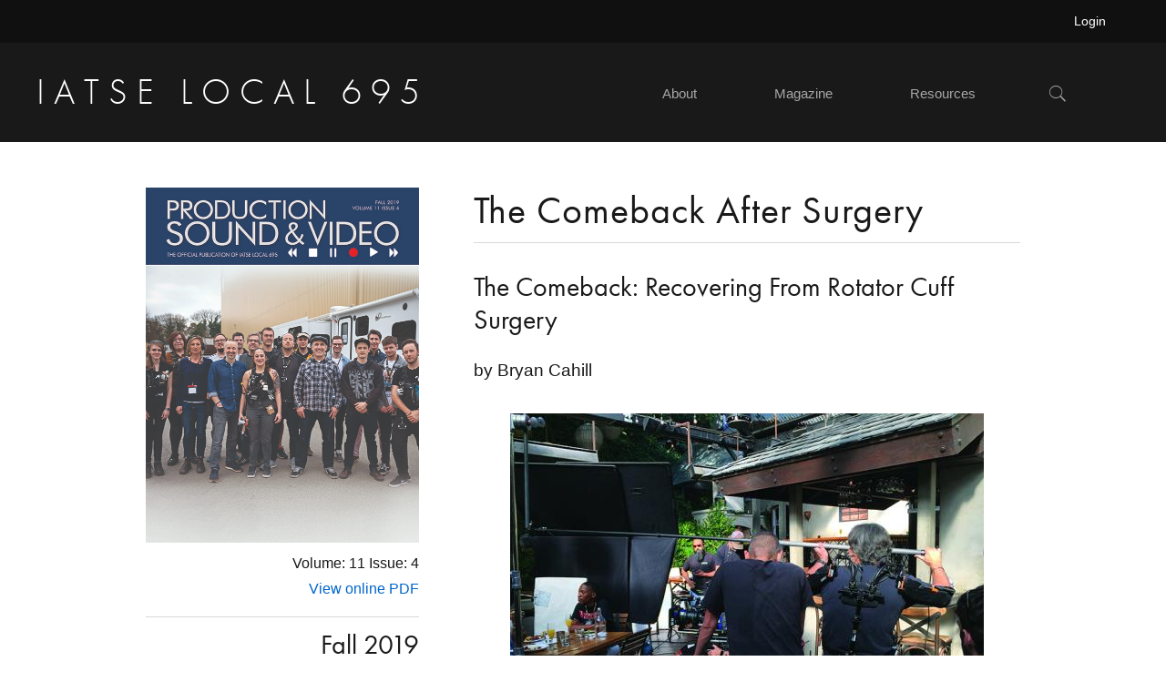

--- FILE ---
content_type: text/html; charset=UTF-8
request_url: https://www.local695.com/magazine/the-comeback-after-surgery%E2%80%83/
body_size: 20017
content:
<!DOCTYPE html>
<html lang="en-US">
<head >
<meta charset="UTF-8" />
<meta name="viewport" content="width=device-width, initial-scale=1" />
<title>The Comeback After Surgery </title>
<meta name='robots' content='max-image-preview:large' />
	<style>img:is([sizes="auto" i], [sizes^="auto," i]) { contain-intrinsic-size: 3000px 1500px }</style>
	<link rel='dns-prefetch' href='//www.local695.com' />
<link rel='dns-prefetch' href='//fonts.googleapis.com' />
<link rel='dns-prefetch' href='//use.typekit.net' />
<link rel='dns-prefetch' href='//www.googletagmanager.com' />
<link rel="alternate" type="application/rss+xml" title="IATSE Local 695 &raquo; Feed" href="https://www.local695.com/feed/" />
<link rel="canonical" href="https://www.local695.com/magazine/the-comeback-after-surgery%e2%80%83/" />
<script type="text/javascript">
/* <![CDATA[ */
window._wpemojiSettings = {"baseUrl":"https:\/\/s.w.org\/images\/core\/emoji\/16.0.1\/72x72\/","ext":".png","svgUrl":"https:\/\/s.w.org\/images\/core\/emoji\/16.0.1\/svg\/","svgExt":".svg","source":{"concatemoji":"https:\/\/www.local695.com\/wp-includes\/js\/wp-emoji-release.min.js?ver=6.8.2"}};
/*! This file is auto-generated */
!function(s,n){var o,i,e;function c(e){try{var t={supportTests:e,timestamp:(new Date).valueOf()};sessionStorage.setItem(o,JSON.stringify(t))}catch(e){}}function p(e,t,n){e.clearRect(0,0,e.canvas.width,e.canvas.height),e.fillText(t,0,0);var t=new Uint32Array(e.getImageData(0,0,e.canvas.width,e.canvas.height).data),a=(e.clearRect(0,0,e.canvas.width,e.canvas.height),e.fillText(n,0,0),new Uint32Array(e.getImageData(0,0,e.canvas.width,e.canvas.height).data));return t.every(function(e,t){return e===a[t]})}function u(e,t){e.clearRect(0,0,e.canvas.width,e.canvas.height),e.fillText(t,0,0);for(var n=e.getImageData(16,16,1,1),a=0;a<n.data.length;a++)if(0!==n.data[a])return!1;return!0}function f(e,t,n,a){switch(t){case"flag":return n(e,"\ud83c\udff3\ufe0f\u200d\u26a7\ufe0f","\ud83c\udff3\ufe0f\u200b\u26a7\ufe0f")?!1:!n(e,"\ud83c\udde8\ud83c\uddf6","\ud83c\udde8\u200b\ud83c\uddf6")&&!n(e,"\ud83c\udff4\udb40\udc67\udb40\udc62\udb40\udc65\udb40\udc6e\udb40\udc67\udb40\udc7f","\ud83c\udff4\u200b\udb40\udc67\u200b\udb40\udc62\u200b\udb40\udc65\u200b\udb40\udc6e\u200b\udb40\udc67\u200b\udb40\udc7f");case"emoji":return!a(e,"\ud83e\udedf")}return!1}function g(e,t,n,a){var r="undefined"!=typeof WorkerGlobalScope&&self instanceof WorkerGlobalScope?new OffscreenCanvas(300,150):s.createElement("canvas"),o=r.getContext("2d",{willReadFrequently:!0}),i=(o.textBaseline="top",o.font="600 32px Arial",{});return e.forEach(function(e){i[e]=t(o,e,n,a)}),i}function t(e){var t=s.createElement("script");t.src=e,t.defer=!0,s.head.appendChild(t)}"undefined"!=typeof Promise&&(o="wpEmojiSettingsSupports",i=["flag","emoji"],n.supports={everything:!0,everythingExceptFlag:!0},e=new Promise(function(e){s.addEventListener("DOMContentLoaded",e,{once:!0})}),new Promise(function(t){var n=function(){try{var e=JSON.parse(sessionStorage.getItem(o));if("object"==typeof e&&"number"==typeof e.timestamp&&(new Date).valueOf()<e.timestamp+604800&&"object"==typeof e.supportTests)return e.supportTests}catch(e){}return null}();if(!n){if("undefined"!=typeof Worker&&"undefined"!=typeof OffscreenCanvas&&"undefined"!=typeof URL&&URL.createObjectURL&&"undefined"!=typeof Blob)try{var e="postMessage("+g.toString()+"("+[JSON.stringify(i),f.toString(),p.toString(),u.toString()].join(",")+"));",a=new Blob([e],{type:"text/javascript"}),r=new Worker(URL.createObjectURL(a),{name:"wpTestEmojiSupports"});return void(r.onmessage=function(e){c(n=e.data),r.terminate(),t(n)})}catch(e){}c(n=g(i,f,p,u))}t(n)}).then(function(e){for(var t in e)n.supports[t]=e[t],n.supports.everything=n.supports.everything&&n.supports[t],"flag"!==t&&(n.supports.everythingExceptFlag=n.supports.everythingExceptFlag&&n.supports[t]);n.supports.everythingExceptFlag=n.supports.everythingExceptFlag&&!n.supports.flag,n.DOMReady=!1,n.readyCallback=function(){n.DOMReady=!0}}).then(function(){return e}).then(function(){var e;n.supports.everything||(n.readyCallback(),(e=n.source||{}).concatemoji?t(e.concatemoji):e.wpemoji&&e.twemoji&&(t(e.twemoji),t(e.wpemoji)))}))}((window,document),window._wpemojiSettings);
/* ]]> */
</script>
<link rel='stylesheet' id='atomic-blocks-fontawesome-css' href='https://www.local695.com/wp-content/plugins/atomic-blocks/dist/assets/fontawesome/css/all.min.css?ver=1763034266' type='text/css' media='all' />
<link rel='stylesheet' id='local-695-css' href='https://www.local695.com/wp-content/themes/local695/style.css?ver=1.1.0' type='text/css' media='all' />
<style id='local-695-inline-css' type='text/css'>

		.single .content .entry-content > p:first-of-type {
			font-size: 19px;
			font-style: italic;
			font-weight: 600;
		}
		
</style>
<style id='wp-emoji-styles-inline-css' type='text/css'>

	img.wp-smiley, img.emoji {
		display: inline !important;
		border: none !important;
		box-shadow: none !important;
		height: 1em !important;
		width: 1em !important;
		margin: 0 0.07em !important;
		vertical-align: -0.1em !important;
		background: none !important;
		padding: 0 !important;
	}
</style>
<link rel='stylesheet' id='wp-block-library-css' href='https://www.local695.com/wp-includes/css/dist/block-library/style.min.css?ver=6.8.2' type='text/css' media='all' />
<style id='classic-theme-styles-inline-css' type='text/css'>
/*! This file is auto-generated */
.wp-block-button__link{color:#fff;background-color:#32373c;border-radius:9999px;box-shadow:none;text-decoration:none;padding:calc(.667em + 2px) calc(1.333em + 2px);font-size:1.125em}.wp-block-file__button{background:#32373c;color:#fff;text-decoration:none}
</style>
<link rel='stylesheet' id='pantheon-google-map-block-css-css' href='https://www.local695.com/wp-content/plugins/embed-gutenberg-block-google-maps/assets/css/style.836e5da587e9ec9692c0.css?ver=1763034266' type='text/css' media='all' />
<link rel='stylesheet' id='create-block-mk-availability-work-list-block-css' href='https://www.local695.com/wp-content/plugins/mk-availability-work-list/style.css?ver=1763034267' type='text/css' media='all' />
<style id='create-block-mk-block-member-name-style-inline-css' type='text/css'>
.wp-block-create-block-mk-block-member-name{background-color:#21759b;color:#fff;padding:2px}

</style>
<link rel='stylesheet' id='create-block-mk-block-styles-block-css' href='https://www.local695.com/wp-content/plugins/mk-block-styles/style.css?ver=1763034267' type='text/css' media='all' />
<link rel='stylesheet' id='create-block-mk-link-referer-block-css' href='https://www.local695.com/wp-content/plugins/mk-link-referer/build/style-index.css?ver=1763034267' type='text/css' media='all' />
<link rel='stylesheet' id='create-block-mk-lists-styles-block-css' href='https://www.local695.com/wp-content/plugins/mk-lists-styles/style.css?ver=1763034267' type='text/css' media='all' />
<link rel='stylesheet' id='create-block-mk-member-availability-block-css' href='https://www.local695.com/wp-content/plugins/mk-member-availability/style.css?ver=1763034267' type='text/css' media='all' />
<link rel='stylesheet' id='create-block-mk-member-invoice-lines-block-css' href='https://www.local695.com/wp-content/plugins/mk-member-invoice-lines/style.css?ver=1763034267' type='text/css' media='all' />
<link rel='stylesheet' id='create-block-mk-membership-directory-block-css' href='https://www.local695.com/wp-content/plugins/mk-membership-directory/style.css?ver=1763034267' type='text/css' media='all' />
<link rel='stylesheet' id='create-block-mk-mpi-block-block-css' href='https://www.local695.com/wp-content/plugins/mk-mpi-block/style.css?ver=1763034267' type='text/css' media='all' />
<link rel='stylesheet' id='create-block-mk-table-styles-block-css' href='https://www.local695.com/wp-content/plugins/mk-table-styles/style.css?ver=1763034267' type='text/css' media='all' />
<link rel='stylesheet' id='atomic-blocks-style-css-css' href='https://www.local695.com/wp-content/plugins/atomic-blocks/dist/blocks.style.build.css?ver=1763034266' type='text/css' media='all' />
<style id='global-styles-inline-css' type='text/css'>
:root{--wp--preset--aspect-ratio--square: 1;--wp--preset--aspect-ratio--4-3: 4/3;--wp--preset--aspect-ratio--3-4: 3/4;--wp--preset--aspect-ratio--3-2: 3/2;--wp--preset--aspect-ratio--2-3: 2/3;--wp--preset--aspect-ratio--16-9: 16/9;--wp--preset--aspect-ratio--9-16: 9/16;--wp--preset--color--black: #000000;--wp--preset--color--cyan-bluish-gray: #abb8c3;--wp--preset--color--white: #ffffff;--wp--preset--color--pale-pink: #f78da7;--wp--preset--color--vivid-red: #cf2e2e;--wp--preset--color--luminous-vivid-orange: #ff6900;--wp--preset--color--luminous-vivid-amber: #fcb900;--wp--preset--color--light-green-cyan: #7bdcb5;--wp--preset--color--vivid-green-cyan: #00d084;--wp--preset--color--pale-cyan-blue: #8ed1fc;--wp--preset--color--vivid-cyan-blue: #0693e3;--wp--preset--color--vivid-purple: #9b51e0;--wp--preset--color--theme-primary: #0066cc;--wp--preset--color--theme-secondary: #0066cc;--wp--preset--color--red: #FF0000;--wp--preset--color--dark-red: #ac0000;--wp--preset--color--black-2: #191919;--wp--preset--color--light-beige: #f3f3f3;--wp--preset--color--light-gray: #eeeeee;--wp--preset--color--gray: #a7a7a7;--wp--preset--color--dark-gray: #222222;--wp--preset--gradient--vivid-cyan-blue-to-vivid-purple: linear-gradient(135deg,rgba(6,147,227,1) 0%,rgb(155,81,224) 100%);--wp--preset--gradient--light-green-cyan-to-vivid-green-cyan: linear-gradient(135deg,rgb(122,220,180) 0%,rgb(0,208,130) 100%);--wp--preset--gradient--luminous-vivid-amber-to-luminous-vivid-orange: linear-gradient(135deg,rgba(252,185,0,1) 0%,rgba(255,105,0,1) 100%);--wp--preset--gradient--luminous-vivid-orange-to-vivid-red: linear-gradient(135deg,rgba(255,105,0,1) 0%,rgb(207,46,46) 100%);--wp--preset--gradient--very-light-gray-to-cyan-bluish-gray: linear-gradient(135deg,rgb(238,238,238) 0%,rgb(169,184,195) 100%);--wp--preset--gradient--cool-to-warm-spectrum: linear-gradient(135deg,rgb(74,234,220) 0%,rgb(151,120,209) 20%,rgb(207,42,186) 40%,rgb(238,44,130) 60%,rgb(251,105,98) 80%,rgb(254,248,76) 100%);--wp--preset--gradient--blush-light-purple: linear-gradient(135deg,rgb(255,206,236) 0%,rgb(152,150,240) 100%);--wp--preset--gradient--blush-bordeaux: linear-gradient(135deg,rgb(254,205,165) 0%,rgb(254,45,45) 50%,rgb(107,0,62) 100%);--wp--preset--gradient--luminous-dusk: linear-gradient(135deg,rgb(255,203,112) 0%,rgb(199,81,192) 50%,rgb(65,88,208) 100%);--wp--preset--gradient--pale-ocean: linear-gradient(135deg,rgb(255,245,203) 0%,rgb(182,227,212) 50%,rgb(51,167,181) 100%);--wp--preset--gradient--electric-grass: linear-gradient(135deg,rgb(202,248,128) 0%,rgb(113,206,126) 100%);--wp--preset--gradient--midnight: linear-gradient(135deg,rgb(2,3,129) 0%,rgb(40,116,252) 100%);--wp--preset--font-size--small: 14px;--wp--preset--font-size--medium: 20px;--wp--preset--font-size--large: 22px;--wp--preset--font-size--x-large: 42px;--wp--preset--font-size--normal: 18px;--wp--preset--font-size--larger: 26px;--wp--preset--spacing--20: 0.44rem;--wp--preset--spacing--30: 0.67rem;--wp--preset--spacing--40: 1rem;--wp--preset--spacing--50: 1.5rem;--wp--preset--spacing--60: 2.25rem;--wp--preset--spacing--70: 3.38rem;--wp--preset--spacing--80: 5.06rem;--wp--preset--shadow--natural: 6px 6px 9px rgba(0, 0, 0, 0.2);--wp--preset--shadow--deep: 12px 12px 50px rgba(0, 0, 0, 0.4);--wp--preset--shadow--sharp: 6px 6px 0px rgba(0, 0, 0, 0.2);--wp--preset--shadow--outlined: 6px 6px 0px -3px rgba(255, 255, 255, 1), 6px 6px rgba(0, 0, 0, 1);--wp--preset--shadow--crisp: 6px 6px 0px rgba(0, 0, 0, 1);}:where(.is-layout-flex){gap: 0.5em;}:where(.is-layout-grid){gap: 0.5em;}body .is-layout-flex{display: flex;}.is-layout-flex{flex-wrap: wrap;align-items: center;}.is-layout-flex > :is(*, div){margin: 0;}body .is-layout-grid{display: grid;}.is-layout-grid > :is(*, div){margin: 0;}:where(.wp-block-columns.is-layout-flex){gap: 2em;}:where(.wp-block-columns.is-layout-grid){gap: 2em;}:where(.wp-block-post-template.is-layout-flex){gap: 1.25em;}:where(.wp-block-post-template.is-layout-grid){gap: 1.25em;}.has-black-color{color: var(--wp--preset--color--black) !important;}.has-cyan-bluish-gray-color{color: var(--wp--preset--color--cyan-bluish-gray) !important;}.has-white-color{color: var(--wp--preset--color--white) !important;}.has-pale-pink-color{color: var(--wp--preset--color--pale-pink) !important;}.has-vivid-red-color{color: var(--wp--preset--color--vivid-red) !important;}.has-luminous-vivid-orange-color{color: var(--wp--preset--color--luminous-vivid-orange) !important;}.has-luminous-vivid-amber-color{color: var(--wp--preset--color--luminous-vivid-amber) !important;}.has-light-green-cyan-color{color: var(--wp--preset--color--light-green-cyan) !important;}.has-vivid-green-cyan-color{color: var(--wp--preset--color--vivid-green-cyan) !important;}.has-pale-cyan-blue-color{color: var(--wp--preset--color--pale-cyan-blue) !important;}.has-vivid-cyan-blue-color{color: var(--wp--preset--color--vivid-cyan-blue) !important;}.has-vivid-purple-color{color: var(--wp--preset--color--vivid-purple) !important;}.has-black-background-color{background-color: var(--wp--preset--color--black) !important;}.has-cyan-bluish-gray-background-color{background-color: var(--wp--preset--color--cyan-bluish-gray) !important;}.has-white-background-color{background-color: var(--wp--preset--color--white) !important;}.has-pale-pink-background-color{background-color: var(--wp--preset--color--pale-pink) !important;}.has-vivid-red-background-color{background-color: var(--wp--preset--color--vivid-red) !important;}.has-luminous-vivid-orange-background-color{background-color: var(--wp--preset--color--luminous-vivid-orange) !important;}.has-luminous-vivid-amber-background-color{background-color: var(--wp--preset--color--luminous-vivid-amber) !important;}.has-light-green-cyan-background-color{background-color: var(--wp--preset--color--light-green-cyan) !important;}.has-vivid-green-cyan-background-color{background-color: var(--wp--preset--color--vivid-green-cyan) !important;}.has-pale-cyan-blue-background-color{background-color: var(--wp--preset--color--pale-cyan-blue) !important;}.has-vivid-cyan-blue-background-color{background-color: var(--wp--preset--color--vivid-cyan-blue) !important;}.has-vivid-purple-background-color{background-color: var(--wp--preset--color--vivid-purple) !important;}.has-black-border-color{border-color: var(--wp--preset--color--black) !important;}.has-cyan-bluish-gray-border-color{border-color: var(--wp--preset--color--cyan-bluish-gray) !important;}.has-white-border-color{border-color: var(--wp--preset--color--white) !important;}.has-pale-pink-border-color{border-color: var(--wp--preset--color--pale-pink) !important;}.has-vivid-red-border-color{border-color: var(--wp--preset--color--vivid-red) !important;}.has-luminous-vivid-orange-border-color{border-color: var(--wp--preset--color--luminous-vivid-orange) !important;}.has-luminous-vivid-amber-border-color{border-color: var(--wp--preset--color--luminous-vivid-amber) !important;}.has-light-green-cyan-border-color{border-color: var(--wp--preset--color--light-green-cyan) !important;}.has-vivid-green-cyan-border-color{border-color: var(--wp--preset--color--vivid-green-cyan) !important;}.has-pale-cyan-blue-border-color{border-color: var(--wp--preset--color--pale-cyan-blue) !important;}.has-vivid-cyan-blue-border-color{border-color: var(--wp--preset--color--vivid-cyan-blue) !important;}.has-vivid-purple-border-color{border-color: var(--wp--preset--color--vivid-purple) !important;}.has-vivid-cyan-blue-to-vivid-purple-gradient-background{background: var(--wp--preset--gradient--vivid-cyan-blue-to-vivid-purple) !important;}.has-light-green-cyan-to-vivid-green-cyan-gradient-background{background: var(--wp--preset--gradient--light-green-cyan-to-vivid-green-cyan) !important;}.has-luminous-vivid-amber-to-luminous-vivid-orange-gradient-background{background: var(--wp--preset--gradient--luminous-vivid-amber-to-luminous-vivid-orange) !important;}.has-luminous-vivid-orange-to-vivid-red-gradient-background{background: var(--wp--preset--gradient--luminous-vivid-orange-to-vivid-red) !important;}.has-very-light-gray-to-cyan-bluish-gray-gradient-background{background: var(--wp--preset--gradient--very-light-gray-to-cyan-bluish-gray) !important;}.has-cool-to-warm-spectrum-gradient-background{background: var(--wp--preset--gradient--cool-to-warm-spectrum) !important;}.has-blush-light-purple-gradient-background{background: var(--wp--preset--gradient--blush-light-purple) !important;}.has-blush-bordeaux-gradient-background{background: var(--wp--preset--gradient--blush-bordeaux) !important;}.has-luminous-dusk-gradient-background{background: var(--wp--preset--gradient--luminous-dusk) !important;}.has-pale-ocean-gradient-background{background: var(--wp--preset--gradient--pale-ocean) !important;}.has-electric-grass-gradient-background{background: var(--wp--preset--gradient--electric-grass) !important;}.has-midnight-gradient-background{background: var(--wp--preset--gradient--midnight) !important;}.has-small-font-size{font-size: var(--wp--preset--font-size--small) !important;}.has-medium-font-size{font-size: var(--wp--preset--font-size--medium) !important;}.has-large-font-size{font-size: var(--wp--preset--font-size--large) !important;}.has-x-large-font-size{font-size: var(--wp--preset--font-size--x-large) !important;}
:where(.wp-block-post-template.is-layout-flex){gap: 1.25em;}:where(.wp-block-post-template.is-layout-grid){gap: 1.25em;}
:where(.wp-block-columns.is-layout-flex){gap: 2em;}:where(.wp-block-columns.is-layout-grid){gap: 2em;}
:root :where(.wp-block-pullquote){font-size: 1.5em;line-height: 1.6;}
</style>
<link rel='stylesheet' id='advanced-flat-rate-shipping-for-woocommerce-css' href='https://www.local695.com/wp-content/plugins/woo-extra-flat-rate/public/css/advanced-flat-rate-shipping-for-woocommerce-public.css?ver=v4.4.3' type='text/css' media='all' />
<link rel='stylesheet' id='font-awesome-min-css' href='https://www.local695.com/wp-content/plugins/woo-extra-flat-rate/public/css/font-awesome.min.css?ver=v4.4.3' type='text/css' media='all' />
<link rel='stylesheet' id='woocommerce-layout-css' href='https://www.local695.com/wp-content/plugins/woocommerce/assets/css/woocommerce-layout.css?ver=10.1.2' type='text/css' media='all' />
<link rel='stylesheet' id='woocommerce-smallscreen-css' href='https://www.local695.com/wp-content/plugins/woocommerce/assets/css/woocommerce-smallscreen.css?ver=10.1.2' type='text/css' media='only screen and (max-width: 1200px)' />
<link rel='stylesheet' id='woocommerce-general-css' href='https://www.local695.com/wp-content/plugins/woocommerce/assets/css/woocommerce.css?ver=10.1.2' type='text/css' media='all' />
<link rel='stylesheet' id='monochrome-woocommerce-styles-css' href='https://www.local695.com/wp-content/themes/local695/lib/woocommerce/monochrome-woocommerce.css?ver=1.1.0' type='text/css' media='screen' />
<style id='woocommerce-inline-inline-css' type='text/css'>
.woocommerce form .form-row .required { visibility: visible; }
</style>
<link rel='stylesheet' id='brands-styles-css' href='https://www.local695.com/wp-content/plugins/woocommerce/assets/css/brands.css?ver=10.1.2' type='text/css' media='all' />
<link rel='stylesheet' id='local695-fonts-css' href='//fonts.googleapis.com/css?family=Muli%3A300%2C300i%2C400%2C400i%2C600%2C600i%7COpen+Sans+Condensed%3A300&#038;ver=1.1.0' type='text/css' media='all' />
<link rel='stylesheet' id='adobe-fonts-css' href='//use.typekit.net/ymg4agg.css?ver=1.1.0' type='text/css' media='all' />
<link rel='stylesheet' id='main-css-css' href='https://www.local695.com/wp-content/themes/local695/assets/main.css?ver=1763034269' type='text/css' media='all' />
<link rel='stylesheet' id='local-695-gutenberg-css' href='https://www.local695.com/wp-content/themes/local695/assets/front-end.css?ver=1.1.0' type='text/css' media='all' />
<style id='local-695-gutenberg-inline-css' type='text/css'>
.ab-block-post-grid .ab-post-grid-items .ab-block-post-grid-title a:hover {
	color: #0066cc;
}

.site-container .wp-block-button .wp-block-button__link {
	background-color: #0066cc;
}

.wp-block-button .wp-block-button__link:not(.has-background),
.wp-block-button .wp-block-button__link:not(.has-background):focus,
.wp-block-button .wp-block-button__link:not(.has-background):hover {
	color: #ffffff;
}

.site-container .wp-block-button.is-style-outline .wp-block-button__link {
	color: #0066cc;
}

.site-container .wp-block-button.is-style-outline .wp-block-button__link:focus,
.site-container .wp-block-button.is-style-outline .wp-block-button__link:hover {
	color: #2389ef;
}		.site-container .has-small-font-size {
			font-size: 14px;
		}		.site-container .has-normal-font-size {
			font-size: 18px;
		}		.site-container .has-large-font-size {
			font-size: 22px;
		}		.site-container .has-larger-font-size {
			font-size: 26px;
		}		.site-container .has-theme-primary-color,
		.site-container .wp-block-button .wp-block-button__link.has-theme-primary-color,
		.site-container .wp-block-button.is-style-outline .wp-block-button__link.has-theme-primary-color {
			color: #0066cc;
		}

		.site-container .has-theme-primary-background-color,
		.site-container .wp-block-button .wp-block-button__link.has-theme-primary-background-color,
		.site-container .wp-block-pullquote.is-style-solid-color.has-theme-primary-background-color {
			background-color: #0066cc;
		}		.site-container .has-theme-secondary-color,
		.site-container .wp-block-button .wp-block-button__link.has-theme-secondary-color,
		.site-container .wp-block-button.is-style-outline .wp-block-button__link.has-theme-secondary-color {
			color: #0066cc;
		}

		.site-container .has-theme-secondary-background-color,
		.site-container .wp-block-button .wp-block-button__link.has-theme-secondary-background-color,
		.site-container .wp-block-pullquote.is-style-solid-color.has-theme-secondary-background-color {
			background-color: #0066cc;
		}
</style>
<link rel='stylesheet' id='simple-social-icons-font-css' href='https://www.local695.com/wp-content/plugins/simple-social-icons/css/style.css?ver=3.0.2' type='text/css' media='all' />
<script type="text/javascript" src="https://www.local695.com/wp-includes/js/dist/vendor/react.min.js?ver=18.3.1.1" id="react-js"></script>
<script type="text/javascript" src="https://www.local695.com/wp-includes/js/dist/vendor/react-dom.min.js?ver=18.3.1.1" id="react-dom-js"></script>
<script type="text/javascript" src="https://www.local695.com/wp-includes/js/dist/vendor/react-jsx-runtime.min.js?ver=18.3.1" id="react-jsx-runtime-js"></script>
<script type="text/javascript" src="https://www.local695.com/wp-includes/js/dist/dom-ready.min.js?ver=f77871ff7694fffea381" id="wp-dom-ready-js"></script>
<script type="text/javascript" src="https://www.local695.com/wp-includes/js/dist/hooks.min.js?ver=4d63a3d491d11ffd8ac6" id="wp-hooks-js"></script>
<script type="text/javascript" src="https://www.local695.com/wp-includes/js/dist/i18n.min.js?ver=5e580eb46a90c2b997e6" id="wp-i18n-js"></script>
<script type="text/javascript" id="wp-i18n-js-after">
/* <![CDATA[ */
wp.i18n.setLocaleData( { 'text direction\u0004ltr': [ 'ltr' ] } );
/* ]]> */
</script>
<script type="text/javascript" src="https://www.local695.com/wp-includes/js/dist/a11y.min.js?ver=3156534cc54473497e14" id="wp-a11y-js"></script>
<script type="text/javascript" src="https://www.local695.com/wp-includes/js/dist/deprecated.min.js?ver=e1f84915c5e8ae38964c" id="wp-deprecated-js"></script>
<script type="text/javascript" src="https://www.local695.com/wp-includes/js/dist/dom.min.js?ver=80bd57c84b45cf04f4ce" id="wp-dom-js"></script>
<script type="text/javascript" src="https://www.local695.com/wp-includes/js/dist/escape-html.min.js?ver=6561a406d2d232a6fbd2" id="wp-escape-html-js"></script>
<script type="text/javascript" src="https://www.local695.com/wp-includes/js/dist/element.min.js?ver=a4eeeadd23c0d7ab1d2d" id="wp-element-js"></script>
<script type="text/javascript" src="https://www.local695.com/wp-includes/js/dist/is-shallow-equal.min.js?ver=e0f9f1d78d83f5196979" id="wp-is-shallow-equal-js"></script>
<script type="text/javascript" src="https://www.local695.com/wp-includes/js/dist/keycodes.min.js?ver=034ff647a54b018581d3" id="wp-keycodes-js"></script>
<script type="text/javascript" src="https://www.local695.com/wp-includes/js/dist/priority-queue.min.js?ver=9c21c957c7e50ffdbf48" id="wp-priority-queue-js"></script>
<script type="text/javascript" src="https://www.local695.com/wp-includes/js/dist/compose.min.js?ver=84bcf832a5c99203f3db" id="wp-compose-js"></script>
<script type="text/javascript" src="https://www.local695.com/wp-includes/js/dist/vendor/moment.min.js?ver=2.30.1" id="moment-js"></script>
<script type="text/javascript" id="moment-js-after">
/* <![CDATA[ */
moment.updateLocale( 'en_US', {"months":["January","February","March","April","May","June","July","August","September","October","November","December"],"monthsShort":["Jan","Feb","Mar","Apr","May","Jun","Jul","Aug","Sep","Oct","Nov","Dec"],"weekdays":["Sunday","Monday","Tuesday","Wednesday","Thursday","Friday","Saturday"],"weekdaysShort":["Sun","Mon","Tue","Wed","Thu","Fri","Sat"],"week":{"dow":1},"longDateFormat":{"LT":"g:i a","LTS":null,"L":null,"LL":"F j, Y","LLL":"F j, Y g:i a","LLLL":null}} );
/* ]]> */
</script>
<script type="text/javascript" src="https://www.local695.com/wp-includes/js/dist/date.min.js?ver=85ff222add187a4e358f" id="wp-date-js"></script>
<script type="text/javascript" id="wp-date-js-after">
/* <![CDATA[ */
wp.date.setSettings( {"l10n":{"locale":"en_US","months":["January","February","March","April","May","June","July","August","September","October","November","December"],"monthsShort":["Jan","Feb","Mar","Apr","May","Jun","Jul","Aug","Sep","Oct","Nov","Dec"],"weekdays":["Sunday","Monday","Tuesday","Wednesday","Thursday","Friday","Saturday"],"weekdaysShort":["Sun","Mon","Tue","Wed","Thu","Fri","Sat"],"meridiem":{"am":"am","pm":"pm","AM":"AM","PM":"PM"},"relative":{"future":"%s from now","past":"%s ago","s":"a second","ss":"%d seconds","m":"a minute","mm":"%d minutes","h":"an hour","hh":"%d hours","d":"a day","dd":"%d days","M":"a month","MM":"%d months","y":"a year","yy":"%d years"},"startOfWeek":1},"formats":{"time":"g:i a","date":"F j, Y","datetime":"F j, Y g:i a","datetimeAbbreviated":"M j, Y g:i a"},"timezone":{"offset":-8,"offsetFormatted":"-8","string":"America\/Los_Angeles","abbr":"PST"}} );
/* ]]> */
</script>
<script type="text/javascript" src="https://www.local695.com/wp-includes/js/dist/html-entities.min.js?ver=2cd3358363e0675638fb" id="wp-html-entities-js"></script>
<script type="text/javascript" src="https://www.local695.com/wp-includes/js/dist/primitives.min.js?ver=aef2543ab60c8c9bb609" id="wp-primitives-js"></script>
<script type="text/javascript" src="https://www.local695.com/wp-includes/js/dist/private-apis.min.js?ver=0f8478f1ba7e0eea562b" id="wp-private-apis-js"></script>
<script type="text/javascript" src="https://www.local695.com/wp-includes/js/dist/redux-routine.min.js?ver=8bb92d45458b29590f53" id="wp-redux-routine-js"></script>
<script type="text/javascript" src="https://www.local695.com/wp-includes/js/dist/data.min.js?ver=fe6c4835cd00e12493c3" id="wp-data-js"></script>
<script type="text/javascript" id="wp-data-js-after">
/* <![CDATA[ */
( function() {
	var userId = 0;
	var storageKey = "WP_DATA_USER_" + userId;
	wp.data
		.use( wp.data.plugins.persistence, { storageKey: storageKey } );
} )();
/* ]]> */
</script>
<script type="text/javascript" src="https://www.local695.com/wp-includes/js/dist/rich-text.min.js?ver=74178fc8c4d67d66f1a8" id="wp-rich-text-js"></script>
<script type="text/javascript" src="https://www.local695.com/wp-includes/js/dist/warning.min.js?ver=ed7c8b0940914f4fe44b" id="wp-warning-js"></script>
<script type="text/javascript" src="https://www.local695.com/wp-includes/js/dist/components.min.js?ver=865f2ec3b5f5195705e0" id="wp-components-js"></script>
<script type="text/javascript" src="https://www.local695.com/wp-includes/js/jquery/jquery.min.js?ver=3.7.1" id="jquery-core-js"></script>
<script type="text/javascript" src="https://www.local695.com/wp-includes/js/jquery/jquery-migrate.min.js?ver=3.4.1" id="jquery-migrate-js"></script>
<script type="text/javascript" src="https://www.local695.com/wp-content/plugins/woo-extra-flat-rate/public/js/advanced-flat-rate-shipping-for-woocommerce-public.js?ver=v4.4.3" id="advanced-flat-rate-shipping-for-woocommerce-js"></script>
<script type="text/javascript" src="https://www.local695.com/wp-content/plugins/woocommerce/assets/js/jquery-blockui/jquery.blockUI.min.js?ver=2.7.0-wc.10.1.2" id="jquery-blockui-js" defer="defer" data-wp-strategy="defer"></script>
<script type="text/javascript" id="wc-add-to-cart-js-extra">
/* <![CDATA[ */
var wc_add_to_cart_params = {"ajax_url":"\/wp-admin\/admin-ajax.php","wc_ajax_url":"\/?wc-ajax=%%endpoint%%","i18n_view_cart":"View cart","cart_url":"https:\/\/www.local695.com\/cart\/","is_cart":"","cart_redirect_after_add":"no"};
/* ]]> */
</script>
<script type="text/javascript" src="https://www.local695.com/wp-content/plugins/woocommerce/assets/js/frontend/add-to-cart.min.js?ver=10.1.2" id="wc-add-to-cart-js" defer="defer" data-wp-strategy="defer"></script>
<script type="text/javascript" src="https://www.local695.com/wp-content/plugins/woocommerce/assets/js/js-cookie/js.cookie.min.js?ver=2.1.4-wc.10.1.2" id="js-cookie-js" defer="defer" data-wp-strategy="defer"></script>
<script type="text/javascript" id="woocommerce-js-extra">
/* <![CDATA[ */
var woocommerce_params = {"ajax_url":"\/wp-admin\/admin-ajax.php","wc_ajax_url":"\/?wc-ajax=%%endpoint%%","i18n_password_show":"Show password","i18n_password_hide":"Hide password"};
/* ]]> */
</script>
<script type="text/javascript" src="https://www.local695.com/wp-content/plugins/woocommerce/assets/js/frontend/woocommerce.min.js?ver=10.1.2" id="woocommerce-js" defer="defer" data-wp-strategy="defer"></script>
<link rel="https://api.w.org/" href="https://www.local695.com/wp-json/" /><link rel="alternate" title="JSON" type="application/json" href="https://www.local695.com/wp-json/wp/v2/magazine_page/3489" /><link rel="EditURI" type="application/rsd+xml" title="RSD" href="https://www.local695.com/xmlrpc.php?rsd" />
<link rel="alternate" title="oEmbed (JSON)" type="application/json+oembed" href="https://www.local695.com/wp-json/oembed/1.0/embed?url=https%3A%2F%2Fwww.local695.com%2Fmagazine%2Fthe-comeback-after-surgery%25e2%2580%2583%2F" />
<link rel="alternate" title="oEmbed (XML)" type="text/xml+oembed" href="https://www.local695.com/wp-json/oembed/1.0/embed?url=https%3A%2F%2Fwww.local695.com%2Fmagazine%2Fthe-comeback-after-surgery%25e2%2580%2583%2F&#038;format=xml" />

<!-- This site is using AdRotate Professional v5.23.1 to display their advertisements - https://ajdg.solutions/ -->
<!-- AdRotate CSS -->
<style type="text/css" media="screen">
	.g { margin:0px; padding:0px; overflow:hidden; line-height:1; zoom:1; }
	.g img { height:auto; }
	.g-col { position:relative; float:left; }
	.g-col:first-child { margin-left: 0; }
	.g-col:last-child { margin-right: 0; }
	.g-wall { display:block; position:fixed; left:0; top:0; width:100%; height:100%; z-index:; }
	.woocommerce-page .g, .bbpress-wrapper .g { margin: 20px auto; clear:both; }
	.g-2 { min-width:0px; max-width:160px; float:right; clear:right; }
	.b-2 { margin:8px 0px 0px 0px; }
	.g-3 { min-width:0px; max-width:160px; float:right; clear:right; }
	.b-3 { margin:8px 0px 0px 0px; }
	.g-4 { min-width:0px; max-width:160px; float:right; clear:right; }
	.b-4 { margin:8px 0px 0px 0px; }
	.g-5 { min-width:0px; max-width:160px; float:right; clear:right; }
	.b-5 { margin:8px 0px 0px 0px; }
	@media only screen and (max-width: 480px) {
		.g-col, .g-dyn, .g-single { width:100%; margin-left:0; margin-right:0; }
		.woocommerce-page .g, .bbpress-wrapper .g { margin: 10px auto; }
	}
</style>
<!-- /AdRotate CSS -->

<meta name="generator" content="Site Kit by Google 1.160.1" />
        <script type="text/javascript">
            var jQueryMigrateHelperHasSentDowngrade = false;

			window.onerror = function( msg, url, line, col, error ) {
				// Break out early, do not processing if a downgrade reqeust was already sent.
				if ( jQueryMigrateHelperHasSentDowngrade ) {
					return true;
                }

				var xhr = new XMLHttpRequest();
				var nonce = '4a4f0696bb';
				var jQueryFunctions = [
					'andSelf',
					'browser',
					'live',
					'boxModel',
					'support.boxModel',
					'size',
					'swap',
					'clean',
					'sub',
                ];
				var match_pattern = /\)\.(.+?) is not a function/;
                var erroredFunction = msg.match( match_pattern );

                // If there was no matching functions, do not try to downgrade.
                if ( null === erroredFunction || typeof erroredFunction !== 'object' || typeof erroredFunction[1] === "undefined" || -1 === jQueryFunctions.indexOf( erroredFunction[1] ) ) {
                    return true;
                }

                // Set that we've now attempted a downgrade request.
                jQueryMigrateHelperHasSentDowngrade = true;

				xhr.open( 'POST', 'https://www.local695.com/wp-admin/admin-ajax.php' );
				xhr.setRequestHeader( 'Content-Type', 'application/x-www-form-urlencoded' );
				xhr.onload = function () {
					var response,
                        reload = false;

					if ( 200 === xhr.status ) {
                        try {
                        	response = JSON.parse( xhr.response );

                        	reload = response.data.reload;
                        } catch ( e ) {
                        	reload = false;
                        }
                    }

					// Automatically reload the page if a deprecation caused an automatic downgrade, ensure visitors get the best possible experience.
					if ( reload ) {
						location.reload();
                    }
				};

				xhr.send( encodeURI( 'action=jquery-migrate-downgrade-version&_wpnonce=' + nonce ) );

				// Suppress error alerts in older browsers
				return true;
			}
        </script>

		<link rel="pingback" href="https://www.local695.com/xmlrpc.php" />
<link rel="manifest" href="https://www.local695.com/wp-content/themes/local695/manifest.json"/>	<noscript><style>.woocommerce-product-gallery{ opacity: 1 !important; }</style></noscript>
	<link rel="icon" href="https://www.local695.com/wp-content/uploads/2020/09/cropped-favicon-e1600041568693-32x32.jpg" sizes="32x32" />
<link rel="icon" href="https://www.local695.com/wp-content/uploads/2020/09/cropped-favicon-e1600041568693-192x192.jpg" sizes="192x192" />
<link rel="apple-touch-icon" href="https://www.local695.com/wp-content/uploads/2020/09/cropped-favicon-e1600041568693-180x180.jpg" />
<meta name="msapplication-TileImage" content="https://www.local695.com/wp-content/uploads/2020/09/cropped-favicon-e1600041568693-270x270.jpg" />
		<style type="text/css" id="wp-custom-css">
			/* IMG BORDER */
.lba-img-border img {
  border: 2px solid #cccccc;
  border-radius: 7px;
	padding: 8px;
	background-color: white;
}

/* IMG IN TEXTBOX CORNER */
.lba-corner-img img {
  border: 1px solid #cccccc;
  border-radius: 7px;
	padding: 0px;
	background-color: white;
	margin-left: -8px;
	margin-top: -16px;
	box-shadow: 2px 2px 5px;
	color: #dddddd;
}

/* ROUNDED TEXT BLOCK BORDER */
.lba-p-border {
  border: 1px solid #cccccc;
  border-radius: 7px; 
	padding: 6px 18px 6px 18px;
}

/* INDENT*/
.lba-padleft {
  padding-left: 50px;
}

/* ADD MARGIN */
.lba-margin {
	/*padding: 8px; margin: 8px;*/
}

/* BACKGROUND COLORS */
.lba-color-blue {
	background-color: #F0F8FF;}
.lba-color-grey {
	background-color: #FAFAFA;}

.lba-emulated-form-border {
  border: 1px solid #cccccc;
  border-radius: 7px; 
	padding: 6px 18px 6px 18px;
}




/* GRAVITY BUTTONS TEST */
 .gform_button.button {
	background-color: #0066cc;
	border: none;
  border-radius: 5px;
  font-family: "Helvetica Neue", Helvetica, Arial, sans-serif;
  padding: 12px 20px;
  box-shadow: none;
  font-size: 18px;
  text-align: center;
  overflow-wrap: break-word;
}		</style>
		</head>
<body class="wp-singular magazine_page-template-default single single-magazine_page postid-3489 wp-embed-responsive wp-theme-genesis wp-child-theme-local695 theme-genesis woocommerce-no-js header-full-width sidebar-content genesis-breadcrumbs-hidden" itemscope itemtype="https://schema.org/WebPage"><div class="site-container"><ul class="genesis-skip-link"><li><a href="#genesis-nav-primary" class="screen-reader-shortcut"> Skip to primary navigation</a></li><li><a href="#genesis-content" class="screen-reader-shortcut"> Skip to main content</a></li><li><a href="#genesis-sidebar-primary" class="screen-reader-shortcut"> Skip to primary sidebar</a></li></ul><div id="top-right"><div class="menu-top-right-container"><ul id="menu-top-right" class="menu"><li id="menu-item-5973" class="nmr-logged-out menu-item menu-item-type-post_type menu-item-object-page menu-item-5973"><a href="https://www.local695.com/member-login/" itemprop="url">Login</a></li>
</ul></div></div><header class="site-header" itemscope itemtype="https://schema.org/WPHeader"><div class="wrap"><div class="title-area"><p class="site-title" itemprop="headline"><a href="https://www.local695.com/">IATSE Local 695</a></p><p class="site-description" itemprop="description">Production Sound, Video Engineers &amp; Studio Projectionists</p></div><nav class="nav-primary" aria-label="Main" itemscope itemtype="https://schema.org/SiteNavigationElement" id="genesis-nav-primary"><div class="wrap"><ul id="menu-main-menu" class="menu genesis-nav-menu menu-primary js-superfish"><li id="menu-item-5530" class="menu-item menu-item-type-custom menu-item-object-custom menu-item-has-children menu-item-5530"><a itemprop="url"><span itemprop="name">About</span></a>
<ul class="sub-menu">
	<li id="menu-item-5526" class="menu-item menu-item-type-post_type menu-item-object-page menu-item-5526"><a href="https://www.local695.com/about/" itemprop="url"><span itemprop="name">About Local 695</span></a></li>
	<li id="menu-item-1837" class="menu-item menu-item-type-post_type menu-item-object-page menu-item-1837"><a href="https://www.local695.com/why-how-to-join-iatse/" itemprop="url"><span itemprop="name">Why &#038; How to Join 695</span></a></li>
	<li id="menu-item-1948" class="menu-item menu-item-type-post_type menu-item-object-page menu-item-1948"><a href="https://www.local695.com/about/labor-news-info/" itemprop="url"><span itemprop="name">Labor News &#038; Info</span></a></li>
	<li id="menu-item-1863" class="menu-item menu-item-type-post_type menu-item-object-page menu-item-1863"><a href="https://www.local695.com/2017-resolution-on-abuse/" itemprop="url"><span itemprop="name">IATSE Resolution on Abuse</span></a></li>
	<li id="menu-item-1864" class="menu-item menu-item-type-custom menu-item-object-custom menu-item-1864"><a href="https://www.local695.com/about/iatse-equality-statement" itemprop="url"><span itemprop="name">IATSE Equality Statement</span></a></li>
	<li id="menu-item-1949" class="menu-item menu-item-type-post_type menu-item-object-page menu-item-1949"><a href="https://www.local695.com/about/in-memoriam/" itemprop="url"><span itemprop="name">In Memoriam</span></a></li>
	<li id="menu-item-1950" class="menu-item menu-item-type-post_type menu-item-object-page menu-item-1950"><a href="https://www.local695.com/about/contact-us/" itemprop="url"><span itemprop="name">Contact Us</span></a></li>
</ul>
</li>
<li id="menu-item-5532" class="menu-item menu-item-type-custom menu-item-object-custom menu-item-has-children menu-item-5532"><a itemprop="url"><span itemprop="name">Magazine</span></a>
<ul class="sub-menu">
	<li id="menu-item-5527" class="menu-item menu-item-type-post_type menu-item-object-page menu-item-5527"><a href="https://www.local695.com/magazine/" itemprop="url"><span itemprop="name">CURRENT and Past Issues</span></a></li>
	<li id="menu-item-1839" class="menu-item menu-item-type-post_type menu-item-object-page menu-item-1839"><a href="https://www.local695.com/about-production-sound-video/" itemprop="url"><span itemprop="name">About the Magazine</span></a></li>
	<li id="menu-item-2039" class="menu-item menu-item-type-post_type menu-item-object-page menu-item-2039"><a href="https://www.local695.com/contact-the-editors-of-production-sound-video/" itemprop="url"><span itemprop="name">Contact the Editors</span></a></li>
	<li id="menu-item-1840" class="menu-item menu-item-type-post_type menu-item-object-page menu-item-1840"><a href="https://www.local695.com/advertising/" itemprop="url"><span itemprop="name">How to Advertise</span></a></li>
	<li id="menu-item-1848" class="menu-item menu-item-type-post_type menu-item-object-page menu-item-1848"><a href="https://www.local695.com/subscriptions/" itemprop="url"><span itemprop="name">Subscribe</span></a></li>
</ul>
</li>
<li id="menu-item-5533" class="menu-item menu-item-type-custom menu-item-object-custom menu-item-has-children menu-item-5533"><a itemprop="url"><span itemprop="name">Resources</span></a>
<ul class="sub-menu">
	<li id="menu-item-6174" class="menu-item menu-item-type-post_type menu-item-object-page menu-item-6174"><a href="https://www.local695.com/covid/" itemprop="url"><span itemprop="name">COVID-19 Info</span></a></li>
	<li id="menu-item-5715" class="menu-item menu-item-type-post_type menu-item-object-page menu-item-5715"><a href="https://www.local695.com/safety-hotlines/" itemprop="url"><span itemprop="name">Safety Hotlines</span></a></li>
	<li id="menu-item-25627" class="menu-item menu-item-type-post_type menu-item-object-page menu-item-25627"><a href="https://www.local695.com/myconnext/" itemprop="url"><span itemprop="name">MyConnext</span></a></li>
	<li id="menu-item-1953" class="menu-item menu-item-type-post_type menu-item-object-page menu-item-1953"><a href="https://www.local695.com/links-and-contact-info/health-safety-2/" itemprop="url"><span itemprop="name">Health &#038; Safety Info</span></a></li>
	<li id="menu-item-11689" class="menu-item menu-item-type-post_type menu-item-object-page menu-item-11689"><a href="https://www.local695.com/fcc-licensing/" itemprop="url"><span itemprop="name">FCC Licensing</span></a></li>
	<li id="menu-item-1966" class="menu-item menu-item-type-post_type menu-item-object-page menu-item-1966"><a href="https://www.local695.com/iatse-holiday-calendar/" itemprop="url"><span itemprop="name">IATSE Holiday Calendar</span></a></li>
	<li id="menu-item-1954" class="menu-item menu-item-type-post_type menu-item-object-page menu-item-1954"><a href="https://www.local695.com/assistance-programs/" itemprop="url"><span itemprop="name">Assistance Programs</span></a></li>
	<li id="menu-item-5435" class="menu-item menu-item-type-post_type menu-item-object-page menu-item-5435"><a href="https://www.local695.com/gallery/" itemprop="url"><span itemprop="name">Photo Gallery</span></a></li>
	<li id="menu-item-1965" class="menu-item menu-item-type-post_type menu-item-object-page menu-item-1965"><a href="https://www.local695.com/organizing/" itemprop="url"><span itemprop="name">Organizing</span></a></li>
	<li id="menu-item-5018" class="menu-item menu-item-type-post_type menu-item-object-page menu-item-5018"><a href="https://www.local695.com/do-buy-dont-buy-lists/" itemprop="url"><span itemprop="name">Do Buy / Don’t Buy</span></a></li>
	<li id="menu-item-1959" class="menu-item menu-item-type-post_type menu-item-object-page menu-item-1959"><a href="https://www.local695.com/retiree-info-resources/" itemprop="url"><span itemprop="name">Retiree Info &#038; Resources</span></a></li>
	<li id="menu-item-1955" class="menu-item menu-item-type-post_type menu-item-object-page menu-item-1955"><a href="https://www.local695.com/links-and-contact-info/" itemprop="url"><span itemprop="name">Industry Links</span></a></li>
	<li id="menu-item-1958" class="menu-item menu-item-type-post_type menu-item-object-page menu-item-1958"><a href="https://www.local695.com/film-tv-downloads/" itemprop="url"><span itemprop="name">Film &#038; TV Downloads</span></a></li>
	<li id="menu-item-1956" class="menu-item menu-item-type-post_type menu-item-object-page menu-item-1956"><a href="https://www.local695.com/e-waste-recycling/" itemprop="url"><span itemprop="name">E-Waste &#038; Recycling</span></a></li>
	<li id="menu-item-1951" class="menu-item menu-item-type-post_type menu-item-object-page menu-item-1951"><a href="https://www.local695.com/shop/" itemprop="url"><span itemprop="name">Online Store</span></a></li>
</ul>
</li>
<li class="menu-item"><a href="#header-search-wrap" aria-controls="header-search-wrap" aria-expanded="false" role="button" class="toggle-header-search"><span class="screen-reader-text">Show Search</span><span class="ionicons ion-ios-search"></span></a></li></ul></div></nav><div id="header-search-wrap" class="header-search-wrap"><form class="search-form" method="get" action="https://www.local695.com/" role="search" itemprop="potentialAction" itemscope itemtype="https://schema.org/SearchAction"><label class="search-form-label screen-reader-text" for="searchform-1">Search this website</label><input class="search-form-input" type="search" name="s" id="searchform-1" placeholder="Search this website" itemprop="query-input"><input class="search-form-submit" type="submit" value="Search"><meta content="https://www.local695.com/?s={s}" itemprop="target"></form> <a href="#" role="button" aria-expanded="false" aria-controls="header-search-wrap" class="toggle-header-search close"><span class="screen-reader-text">Hide Search</span><span class="ionicons ion-ios-close"></span></a></div></div></header><div class="site-inner"><div class="content-sidebar-wrap"><main class="content" id="genesis-content"><article class="post-3489 magazine_page type-magazine_page status-publish issues-fall-2019 magazine_page_type-features entry" aria-label="The Comeback After Surgery " itemscope itemtype="https://schema.org/CreativeWork"><header class="entry-header"><h1 class="entry-title" itemprop="headline">The Comeback After Surgery </h1>
</header><div class="entry-content" itemprop="text">
<h2 class="wp-block-heading">The Comeback: Recovering From Rotator Cuff Surgery</h2>



<p>by Bryan Cahill</p>



<div class="wp-block-image"><figure class="aligncenter size-large"><img decoding="async" width="520" height="390" src="https://www.local695.com/wp-content/uploads/2019/12/IMG_2389-520x390.jpg" alt="" class="wp-image-3492" srcset="https://www.local695.com/wp-content/uploads/2019/12/IMG_2389-520x390.jpg 520w, https://www.local695.com/wp-content/uploads/2019/12/IMG_2389-520x390-500x375.jpg 500w" sizes="(max-width: 520px) 100vw, 520px" /></figure></div>



<h4 class="wp-block-heading">Act 1:</h4>



<p>“Mr. Cahill,<br>Unfortunately, your MRI shows you have a full tear of your supraspinatus tendon, along with a partial tear of your biceps tendon. Please schedule an appointment with an orthopedic surgeon as soon as possible.”</p>



<p>Crap! I had a pretty good notion even before the diagnosis with the way my shoulder was feeling but I was hoping for the best. The diagnosis clearly doesn’t sound good. But, what does it mean? Time for a little exposition.</p>



<p>The supraspinatus is part of the rotator cuff of the shoulder. A supraspinatus tear is a tear or rupture of the tendon of the supraspinatus muscle. I get opinions from two surgeons. Both tell me the only option for a full tear is surgery as the humerus bone will start pushing upward past the shoulder joint which is not very funny (Dad joke). Like it or not, I’m heading to surgery.</p>



<p>So, this is my story and everyone else’s will be a little or even a lot different. I’m hoping that sharing my experiences here might be helpful to others facing similar situations to my own.</p>



<p>Cut To: The surgeon refers me to a pain management physician. This is new to me but it seems quite common now to have someone on the team who only deals with post-op pain. My surgeon confidently states that with the pain management physician, my recovery process should be relatively painless. How wrong he is! Even so, you’ll want to make sure you have all your prescriptions at home, ready to use once you’ve had your surgery. &nbsp;</p>



<p>The surgeon’s office sells me a cold therapy system to ease pain and swelling. Later, I find that I could have paid a lot less by shopping online. They also sell me a sling that I will be wearing most of the time, including while I sleep for the first four weeks.</p>



<p>My surgeon also recommends a Rengenten implant made from sterilized bovine tendon. Smith Nephew, maker of the implant, claims that it accelerates the healing process over traditional surgery by six weeks, allowing patients to begin physical therapy almost immediately. The implant costs $3,000 and is not currently covered by our insurance. I felt the benefit of being able to boom six weeks earlier outweighed the cost and opt for the implant.</p>



<p>I am advised not to push, pull, or lift anything weighing over a pound for the first six weeks following surgery! I’ll also need loose-fitting shirts that open in the front as it will be impossible to pull a shirt over my head for quite a while. &nbsp;</p>



<p>The simplest tasks can become incredibly complicated especially if the affected shoulder is on your dominant side (I was fortunate to have torn my non-dominant cuff). I’ll need a lot of help from wife and kids after surgery. Post-surgery sleeping will take place either propped up in bed or in a recliner. I buy the ugliest recliner in the world off of Craig’s List and put it out for bulky item pickup when I no longer need it.</p>



<p>Most sources will tell you that driving isn’t recommended for the first few weeks after surgery. My surgeon told me driving was fine, but I won’t be driving with my hands at ten and two as the repaired shoulder won’t allow my left hand to get to “ten” for many weeks.</p>



<h4 class="wp-block-heading">Act 2:</h4>



<p>I go under the knife on March 1, 2019. My surgeon finds not only the torn supraspinatus and biceps tendon, but also a torn subscapularis along with tendinosis, and bursitis in the joint. Two anchors are screwed in my shoulder to hold the repaired tendons in place. The surgeon finishes the job on my biceps tendon, cutting it loose, and reattaching it to one of the anchors with sutures that look like thin, braided nylon rope. The other two tendons are also reattached in a similar fashion.</p>



<p>How could my shoulder have gotten so messed up? Rotator cuff tears often occur from wear and tear of the tendon over time. The likelihood of such injuries increases with age and from performing work overhead. Does this remind you of any boom ops you know?</p>



<div class="wp-block-image"><figure class="alignright size-large"><img decoding="async" width="400" height="533" src="https://www.local695.com/wp-content/uploads/2019/12/Bruise-400x533.jpg" alt="" class="wp-image-3502"/></figure></div>



<p>After only a few hours in an outpatient surgical facility, I am sent stumbling to my car so that my wife can drive me home. Now, I’m no greenhorn when it comes to pain. I have been riding and falling off of motorcycles for more than forty years. When I decide to do something, I go all in.&nbsp; I’ve had more broken bones, stitches, sprains, compressed vertebrae, etc., than I can count. And, this surgery is an arthroscopy. Little incisions should equal little pain, right? &nbsp;</p>



<p>The pain management doctor prescribes a cornucopia of medications, including Lyrica, Tzanidine, Tramadol, hydrocodone, and 600mg Ibuprofen. Even armed with my own little pharmacy of meds, I constantly fantasize about cutting my arm off for the first six weeks. I’m also icing hours every day. I add topical, over-the-counter remedies like Aspercreme, arnica, and then CBD oil to the mix but still have intense stabbing omnipresent pain from my neck to my elbow. &nbsp;</p>



<p>Sleeping propped up, with my arm on a pillow, in the recliner, or on the couch is almost impossible. I pace the house at all hours of the night moving from one spot to another and getting about two hours of sleep on average. After the first week, I lay off the hydrocodone because I return to driving the morning school carpool. I steer by holding the wheel with my repaired arm resting on my legs at six and my other arm at noon. After dropping off the kids, I work an eight-hour day at Loyola Marymount University, go to physical therapy twice a week, and exercise twice daily at home. I quite frankly don’t know how long I can keep it up. &nbsp;</p>



<p>According to one surgeon, the recovery goal with rotator cuff surgery is to get ten percent better every month. Even when surgery and rehabilitation are successful, the repair is prone to re-injury up to twelve months following the procedure.</p>



<p>My physical therapy (PT) begins less than a week after surgery. This is where the hard work begins. It seems that once I feel comfortable and capable of properly doing any of the exercises, I’m given something new, harder, and more painful to do. &nbsp;</p>



<p>The worst part of PT though is the manipulation by the therapist. My surgeon and my physical therapist both refer to the repair as “tight.” Knowing how I use my shoulders, my surgeon took extra care to make sure everything was very firmly held in place. This is apparently better for the long-term prognosis but it makes regaining mobility that much more difficult.</p>



<p>Every time I’m about to have a post-op exam with my surgeon, my therapist worries that we’re not making enough progress and really goes to town on my shoulder. She is constantly pushing the limits of my range of motion in all directions and trying to get the joint to move a little further with every appointment. I feel like a roasted chicken having a wing torn off. &nbsp;</p>



<p>There are many days where I leave PT in greater pain then when I came in and I wonder if the surgical repair has somehow been damaged. On top of the appointments, it now takes four hours to get through the exercises I do at home twice a day. So, I split them doing half in the morning and half at night. The gains are often incremental and the pain so great that it is hard to stay positive.</p>



<p>Finally, six weeks after surgery and quite suddenly, the pain lets up enough so that I’m sleeping four hours a night and I want to keep my arm. Although it may not seem like it, this is a huge step forward. I can burn the sling and start thinking about things other than how badly I hurt.</p>



<h4 class="wp-block-heading">Act 3:</h4>



<p>A montage spanning the next four and a half months. I continue to do PT, exercise at home, lots of low fives with the PT staff, pain decreases, strength, and range of motion increase to the point where I sprint up the steps of the Philadelphia Museum of Art with a Bill Conti theme blaring. Okay, it is not that dramatic but, on July 29, less than five months after surgery, my surgeon removes all limitations and tells me I can start booming again. &nbsp;</p>



<p>My first opportunity comes on August 5; five months and four days after surgery. I take the Airframe loaned to me by Levitate Technologies to day play on the BET series Twenties, with Von Varga mixing and Yervant Hagopian on utility duties.</p>



<p>Although there aren’t any particularly hard setups on this day, the Airframe gives me a little more confidence in returning to boom work. It provides lift assist and doesn’t restrict my motion in any way. Comfortable, light and slim, I use it all day with ease.&nbsp; &nbsp;</p>



<h4 class="wp-block-heading">Epilogue:</h4>



<p>On Thursday, Sept. 12, 2019, I bring the loaner Airframe out to Chris Walmer on the set of Schooled at Sony Studios, along with some prototype “cassettes” that offer even more lift. He tells me he used it for some ten-minute take the following day and that it “worked great.” &nbsp;</p>



<p>I believe it is possible that exoskeletons like this might not only help prevent injury but also get people like me back to work sooner after an injury or even save the careers of experienced boom operators who previously might have gone on permanent disability.</p>



<p>Every day, I am still icing, stretching, and exercising. Getting to where I am now has been an arduous journey but it feels great to be back on set!</p>



<div class="wp-block-image"><figure class="aligncenter size-large"><img loading="lazy" decoding="async" width="450" height="600" src="https://www.local695.com/wp-content/uploads/2019/12/IMG_2395-450x600.jpg" alt="" class="wp-image-3498"/></figure></div>
</div></article></main><aside class="sidebar sidebar-primary widget-area" role="complementary" aria-label="Primary Sidebar" itemscope itemtype="https://schema.org/WPSideBar" id="genesis-sidebar-primary"><h2 class="genesis-sidebar-title screen-reader-text">Primary Sidebar</h2><div class="sidebar-nav"><figure><a href="https://www.local695.com/issues/fall-2019/"><img src="https://www.local695.com/wp-content/uploads/2019/11/PSVGFall2019-1_0.jpg" width="600" height="779" alt="PSVGFall2019-1" /></a></figure><div class="sidebar-nav__meta"><span>Volume: 11</span><span> Issue: 4</span></div><a class="sidebar-nav__pdf-link" href="http://digital.copcomm.com/i/1179544-fall-2019" target="_blank">View online PDF</a><h2 class="sidebar-nav__title">Fall 2019</h2><ul><li><a href="https://www.local695.com/magazine/from-the-business-representative-31/">From the Business Representative</a></li><li><a href="https://www.local695.com/magazine/news-announcements-36/">News &amp; Announcements</a></li><li><a href="https://www.local695.com/magazine/mixing-live-singing-vocals-on-cats/">Mixing Live Singing Vocals on Cats</a></li><li><a href="https://www.local695.com/magazine/from-the-vice-president-2/">From The Vice President</a></li><li><a href="https://www.local695.com/magazine/from-the-editors-33/">From The Editors</a></li><li><a href="https://www.local695.com/magazine/the-comeback-after-surgery%e2%80%83/">The Comeback After Surgery </a></li><li><a href="https://www.local695.com/magazine/how-i-got-my-godlike-reputation-part-3/">My Godlike Reputation Part 3</a></li><li><a href="https://www.local695.com/magazine/the-demerbox/">The DemerBox</a></li><li><a href="https://www.local695.com/magazine/adobe-creative-cloud/">Adobe Creative Cloud</a></li><li><a href="https://www.local695.com/magazine/our-contributors-14/">Our Contributors</a></li><li><a href="https://www.local695.com/magazine/emmys/">Emmys</a></li></ul></div><section id="5eff8f1dd44a1-6" class="widget 5eff8f1dd44a1"><div class="widget-wrap"><div class="g g-3"><div class="g-col b-3 a-12"><a class="gofollow" data-track="MTIsMyw2MA==" href="http://www.mptf.com/" target="_blank"><img src="https://live-wp-local695.pantheonsite.io/wp-content/uploads/2020/07/ad-MPTF.jpg" /></a></div></div><div class="g g-3"><div class="g-col b-3 a-16"><a class="gofollow" data-track="MTYsMyw2MA==" href="https://www.iatsetrainingtrust.org/" target="_blank"><img src="https://live-wp-local695.pantheonsite.io/wp-content/uploads/2020/07/ad-IATTF.jpg" /></a></div></div></div></section>
</aside></div></div><div class="before-footer-cta"><div class="wrap"><section id="text-3" class="widget widget_text"><div class="widget-wrap">			<div class="textwidget"><p>IATSE LOCAL 695<br />
<a href="http://google.com/maps?ll=34.169868,-118.361923&amp;z=13&amp;t=m&amp;hl=en-US&amp;gl=US&amp;mapclient=embed&amp;q=5439+Cahuenga+Blvd+North+Hollywood,+CA+91601">5439 Cahuenga Boulevard<br />
North Hollywood, CA 91601</a><br />
phone <a href="tel: 818-985-9204"> (818) 985-9204</a><br />
email  <a href="mailto:info@local695.com">info@local695.com</a></p>
</div>
		</div></section>
<section id="text-4" class="widget widget_text"><div class="widget-wrap">			<div class="textwidget"></div>
		</div></section>
<section id="simple-social-icons-3" class="widget simple-social-icons"><div class="widget-wrap"><ul class="alignright"><li class="ssi-facebook"><a href="https://www.facebook.com/groups/iatselocal695/" ><svg role="img" class="social-facebook" aria-labelledby="social-facebook-3"><title id="social-facebook-3">Facebook</title><use xlink:href="https://www.local695.com/wp-content/plugins/simple-social-icons/symbol-defs.svg#social-facebook"></use></svg></a></li><li class="ssi-instagram"><a href="https://www.instagram.com/iatselocal695/" ><svg role="img" class="social-instagram" aria-labelledby="social-instagram-3"><title id="social-instagram-3">Instagram</title><use xlink:href="https://www.local695.com/wp-content/plugins/simple-social-icons/symbol-defs.svg#social-instagram"></use></svg></a></li><li class="ssi-twitter"><a href="https://twitter.com/ialocal695" ><svg role="img" class="social-twitter" aria-labelledby="social-twitter-3"><title id="social-twitter-3">Twitter</title><use xlink:href="https://www.local695.com/wp-content/plugins/simple-social-icons/symbol-defs.svg#social-twitter"></use></svg></a></li></ul></div></section>
</div></div></div><footer class="site-footer" itemscope itemtype="https://schema.org/WPFooter"><div class="wrap"><p><a class="footer-logo-link" href="https://www.local695.com/"><img class="footer-logo" src="https://www.local695.com/wp-content/uploads/2020/03/footer-play-stop-7.png" alt="IATSE Local 695" /></a></p><p>Copyright &#x000A9;&nbsp;2025 · IATSE <a href="https://monkeykodeagency.com/">Local 695</a> · All Rights Reserved · <a href="https://www.local695.com/notices/" style="color:lightblue">Notices</a> · <a href="https://www.local695.com/my-account/?customer-logout=true" style="color:lightblue">Log out</a></p></div></footer><script type="speculationrules">
{"prefetch":[{"source":"document","where":{"and":[{"href_matches":"\/*"},{"not":{"href_matches":["\/wp-*.php","\/wp-admin\/*","\/wp-content\/uploads\/*","\/wp-content\/*","\/wp-content\/plugins\/*","\/wp-content\/themes\/local695\/*","\/wp-content\/themes\/genesis\/*","\/*\\?(.+)"]}},{"not":{"selector_matches":"a[rel~=\"nofollow\"]"}},{"not":{"selector_matches":".no-prefetch, .no-prefetch a"}}]},"eagerness":"conservative"}]}
</script>
	<script type="text/javascript">
		function atomicBlocksShare( url, title, w, h ){
			var left = ( window.innerWidth / 2 )-( w / 2 );
			var top  = ( window.innerHeight / 2 )-( h / 2 );
			return window.open(url, title, 'toolbar=no, location=no, directories=no, status=no, menubar=no, scrollbars=no, resizable=no, copyhistory=no, width=600, height=600, top='+top+', left='+left);
		}
	</script>
	<style type="text/css" media="screen">#simple-social-icons-3 ul li a, #simple-social-icons-3 ul li a:hover, #simple-social-icons-3 ul li a:focus { background-color: #f5f5f5 !important; border-radius: 38px; color: #000000 !important; border: 0px #ffffff solid !important; font-size: 19px; padding: 10px; }  #simple-social-icons-3 ul li a:hover, #simple-social-icons-3 ul li a:focus { background-color: #000000 !important; border-color: #ffffff !important; color: #ffffff !important; }  #simple-social-icons-3 ul li a:focus { outline: 1px dotted #000000 !important; }</style>	<script type='text/javascript'>
		(function () {
			var c = document.body.className;
			c = c.replace(/woocommerce-no-js/, 'woocommerce-js');
			document.body.className = c;
		})();
	</script>
	<link rel='stylesheet' id='wc-blocks-style-css' href='https://www.local695.com/wp-content/plugins/woocommerce/assets/client/blocks/wc-blocks.css?ver=wc-10.1.2' type='text/css' media='all' />
<script type="text/javascript" id="adrotate-clicker-js-extra">
/* <![CDATA[ */
var click_object = {"ajax_url":"https:\/\/www.local695.com\/wp-admin\/admin-ajax.php"};
/* ]]> */
</script>
<script type="text/javascript" src="https://www.local695.com/wp-content/plugins/adrotate-pro/library/jquery.clicker.js" id="adrotate-clicker-js"></script>
<script type="text/javascript" src="https://www.local695.com/wp-content/plugins/atomic-blocks/dist/assets/js/dismiss.js?ver=1763034266" id="atomic-blocks-dismiss-js-js"></script>
<script type="text/javascript" id="mailchimp-woocommerce-js-extra">
/* <![CDATA[ */
var mailchimp_public_data = {"site_url":"https:\/\/www.local695.com","ajax_url":"https:\/\/www.local695.com\/wp-admin\/admin-ajax.php","disable_carts":"","subscribers_only":"","language":"en","allowed_to_set_cookies":"1"};
/* ]]> */
</script>
<script type="text/javascript" src="https://www.local695.com/wp-content/plugins/mailchimp-for-woocommerce/public/js/mailchimp-woocommerce-public.min.js?ver=5.5.1.07" id="mailchimp-woocommerce-js"></script>
<script type="text/javascript" src="https://www.local695.com/wp-content/themes/genesis/lib/js/skip-links.min.js?ver=3.6.0" id="skip-links-js"></script>
<script type="text/javascript" src="https://www.local695.com/wp-content/themes/local695/assets/global.js?ver=1763034269" id="local695-global-script-js"></script>
<script type="text/javascript" src="https://www.local695.com/wp-content/themes/local695/assets/block-effects.js?ver=1763034269" id="local695-block-effects-js"></script>
<script type="text/javascript" id="local695-responsive-menu-js-extra">
/* <![CDATA[ */
var genesis_responsive_menu = {"mainMenu":"Menu","menuIconClass":"ionicons-before ion-android-menu","subMenu":"Submenu","subMenuIconClass":"ionicons-before ion-ios-arrow-down","menuClasses":{"combine":[],"others":[".nav-primary"]}};
/* ]]> */
</script>
<script type="text/javascript" src="https://www.local695.com/wp-content/themes/local695/assets/responsive-menus.js?ver=1763034269" id="local695-responsive-menu-js"></script>
<script type="text/javascript" src="https://www.local695.com/wp-content/plugins/woocommerce/assets/js/sourcebuster/sourcebuster.min.js?ver=10.1.2" id="sourcebuster-js-js"></script>
<script type="text/javascript" id="wc-order-attribution-js-extra">
/* <![CDATA[ */
var wc_order_attribution = {"params":{"lifetime":1.0e-5,"session":30,"base64":false,"ajaxurl":"https:\/\/www.local695.com\/wp-admin\/admin-ajax.php","prefix":"wc_order_attribution_","allowTracking":true},"fields":{"source_type":"current.typ","referrer":"current_add.rf","utm_campaign":"current.cmp","utm_source":"current.src","utm_medium":"current.mdm","utm_content":"current.cnt","utm_id":"current.id","utm_term":"current.trm","utm_source_platform":"current.plt","utm_creative_format":"current.fmt","utm_marketing_tactic":"current.tct","session_entry":"current_add.ep","session_start_time":"current_add.fd","session_pages":"session.pgs","session_count":"udata.vst","user_agent":"udata.uag"}};
/* ]]> */
</script>
<script type="text/javascript" src="https://www.local695.com/wp-content/plugins/woocommerce/assets/js/frontend/order-attribution.min.js?ver=10.1.2" id="wc-order-attribution-js"></script>
</body></html>


--- FILE ---
content_type: text/css
request_url: https://www.local695.com/wp-content/plugins/mk-availability-work-list/style.css?ver=1763034267
body_size: -26
content:
/**
 * The following styles get applied both on the front of your site
 * and in the editor.
 *
 * Replace them with your own styles or remove the file completely.
 */

.wp-block-create-block-mk-availability-work-list nav ul {
	margin-left: 0;
}
.wp-block-create-block-mk-availability-work-list nav ul li {
	list-style: none;
	list-style-type: none;
}
.wp-block-create-block-mk-availability-work-list .unavailable {
	margin-top: -40px;
}
.wp-block-create-block-mk-availability-work-list [id^="heading"] {
	border-bottom: 1px solid #000;
}

@media only screen and (max-width: 800px) {
	.wp-block-create-block-mk-availability-work-list tbody {
		font-size: 3.93vw;
	}
}

.classification-nav ul li {
	list-style: none !important;
	list-style-type: none !important;
}


--- FILE ---
content_type: text/css
request_url: https://www.local695.com/wp-content/plugins/mk-block-styles/style.css?ver=1763034267
body_size: -289
content:
/**
 * The following styles get applied both on the front of your site
 * and in the editor.
 *
 * Replace them with your own styles or remove the file completely.
 */

.is-style-heading-grey-background {
	background: #565656 !important;
	color: white !important;
	padding: 0.5rem 1rem !important;
}


--- FILE ---
content_type: text/css
request_url: https://www.local695.com/wp-content/plugins/mk-lists-styles/style.css?ver=1763034267
body_size: 358
content:
/**
 * The following styles get applied both on the front of your site
 * and in the editor.
 *
 * Replace them with your own styles or remove the file completely.
 */

/* .wp-block-create-block-mk-lists-styles {
	background-color: #000;
	color: #fff;
	padding: 2px;
} */

ul.is-style-no-style {
	padding-left: 0 !important;
	margin-left: 0 !important;
}
ul.is-style-no-style li {
	list-style: none !important;
	list-style-type: none !important;
}
ul.is-style-horizontal-list {
	display: flex;
	justify-content: space-between;
	align-items: center;
	margin-left: 0 !important;
}
ul.is-style-horizontal-list li {
	flex: 1 auto;
	list-style: none !important;
	list-style-type: none !important;
	text-align: center;
}
@media only screen and (max-width: 800px) {
	ul.is-style-horizontal-list {
		display: block !important;
	}
}
ul.is-style-horizontal-list-with-border {
	display: flex;
	justify-content: space-between;
	align-items: center;
	margin-bottom: 20px;
	margin-top: 20px;
	width: 100%;
	border: 1px solid #eee;
	padding: 20px;
	margin-left: 0 !important;
}
ul.is-style-horizontal-list-with-border li {
	flex: 1 auto;
	list-style: none !important;
	list-style-type: none !important;
	text-align: center;
}
@media only screen and (max-width: 800px) {
	ul.is-style-horizontal-list-with-border {
		display: block !important;
	}
}

ul.is-style-horizontal-with-border-and-bg {
	background: aliceblue;
	display: flex;
	justify-content: space-between;
	align-items: center;
	margin-bottom: 20px;
	margin-top: 20px;
	width: 100%;
	border: 1px solid aliceblue;
	padding: 20px;
	margin-left: 0 !important;
}
ul.is-style-horizontal-with-border-and-bg li {
	flex: 1 auto;
	list-style: none !important;
	list-style-type: none !important;
	text-align: center;
}
@media only screen and (max-width: 800px) {
	ul.is-style-horizontal-with-border-and-bg {
		display: block !important;
	}
}
ul.is-style-tabbed-list {
	display: flex;
	justify-content: space-around;
	align-items: center;
	margin-left: 0 !important;
	margin-bottom: 30px;
	margin-top: 30px;
}
ul.is-style-tabbed-list li {
	flex: 1 auto;
	list-style: none;
	list-style-type: none;
	text-align: center;
	list-style: none !important;
	list-style-type: none !important;
	border: 1px solid #eee;
}
ul.is-style-tabbed-list li a {
	font-size: 0.75rem;
	line-height: 1rem;
	text-transform: uppercase;
	padding: 1em;
}
ul.is-style-tabbed-list li:hover {
	background: #06c;
	transition: all 0.25 ease-out;
}
ul.is-style-tabbed-list li:hover a {
	color: white;
	transition: all 0.25 ease-out;
}
ul.is-style-tabbed-list li a:hover {
	background: transparent;
	color: white;
	transition: all 0.25 ease-out;
}
@media only screen and (max-width: 800px) {
	ul.is-style-tabbed-list {
		display: block !important;
	}
}

ul.is-style-small-indent {
	margin-left: 2em !important ;
}
ul.is-style-large-indent {
	margin-left: 3em !important ;
}


--- FILE ---
content_type: text/css
request_url: https://www.local695.com/wp-content/plugins/mk-member-availability/style.css?ver=1763034267
body_size: -63
content:
/**
 * The following styles get applied both on the front of your site
 * and in the editor.
 *
 * Replace them with your own styles or remove the file completely.
 */

.wp-block-create-block-mk-member-availability {
	background: aliceblue;
	padding: 1.5em;
	margin-bottom: 1.5em;
}

.wp-block-create-block-mk-member-availability .gform_wrapper {
	background: aliceblue;
	display: block !important;
}
@media only screen and (max-width: 800px) {
	.wp-block-create-block-mk-member-availability #gform_fields_8 {
		display: block !important;
	}
}
.wp-block-create-block-mk-member-availability
	.gform_wrapper
	#input_8_2
	> div
	> div:last-child
	input {
	border-right: none;
}


--- FILE ---
content_type: text/css
request_url: https://www.local695.com/wp-content/plugins/mk-member-invoice-lines/style.css?ver=1763034267
body_size: -132
content:
/**
 * The following styles get applied both on the front of your site
 * and in the editor.
 *
 * Replace them with your own styles or remove the file completely.
 */

.wp-block-create-block-mk-member-invoice-lines {
	background-color: #000;
	color: #fff;
	padding: 2px;
}

@media only screen and (max-width: 800px) {
	#section_dues table thead,
	#section_dues table tbody,
	#section_dues table thead th,
	#section_dues table tbody tr,
	#section_dues table tbody tr td,
	#section_dues table tfoot th,
	#section_dues table tfoot tr td {
		display: block !important;
		text-align: left !important;
		padding-left: 0 !important;
		width: 100% !important;
	}
	#section_dues table tbody tr {
		border-bottom: 1px solid black;
	}
	#section_dues table tbody tr:first-child {
		border-top: 1px solid black;
	}
}


--- FILE ---
content_type: text/css
request_url: https://www.local695.com/wp-content/plugins/mk-membership-directory/style.css?ver=1763034267
body_size: 1866
content:
/**
 * The following styles get applied both on the front of your site
 * and in the editor.
 *
 * Replace them with your own styles or remove the file completely.
 */
.wp-block-mk-membership-directory button,
.wp-block-mk-membership-directory input[type="submit"] {
	/* background-color: black; */
	color: white;
}
.wp-block-mk-membership-directory table {
	background: white;
	margin-bottom: 5px;
}
.wp-block-mk-membership-directory table p {
	margin-bottom: 5px;
}
.wp-block-mk-membership-directory table p,
.wp-block-mk-membership-directory table li {
	line-height: 1.75rem;
	font-size: 1rem;
}

@media only screen and (max-width: 800px) {
	.wp-block-mk-membership-directory table thead {
		display: none;
	}
	.wp-block-mk-membership-directory table td,
	.wp-block-mk-membership-directory table tr {
		display: block;
		width: 100%;
		min-height: 10vh;
	}
	.wp-block-mk-membership-directory table tr {
		border-bottom: 1px solid #a0a0a0;
	}
}
.page-id-2047 .site-inner,
.page-id-2047 .content-sidebar-wrap,
.page-id-2047 .site-container,
.page-id-2047 .content-sidebar-wrap {
	background-color: #ececeb;
}

#directory_filter input[type="checkbox"],
#directory_filter input[type="image"],
#directory_filter input[type="radio"] {
	width: 30px;
}
#directory_filter .ais-ToggleRefinement-checkbox:checked {
	background: #0065cc;
}
#hits .ais-Hits-list,
#hits .ais-InfiniteHits-list,
#hits .ais-InfiniteResults-list,
#hits .ais-Results-list {
	/* flex-flow: column wrap; */
	margin-left: 0;
	flex-flow: row wrap;
}
#hits .ais-Hits-item,
#hits .ais-InfiniteHits-item,
#hits .ais-InfiniteResults-item,
#hits .ais-Results-item {
	width: 100%;
	margin: 1rem auto 0;
	border-radius: 10px;
	padding: 0;
	align-items: flex-start;
	background: linear-gradient(to top, #f9f9f9, #ffffff);
}
@media only screen and (min-width: 1024px) {
	#hits .ais-Hits-item,
	#hits .ais-InfiniteHits-item,
	#hits .ais-InfiniteResults-item,
	#hits .ais-Results-item {
		width: auto;
		flex: 1 48%;
		margin-right: 1rem;
	}
	#hits .ais-InfiniteHits-list {
		margin-right: -1rem;
	}
	/* #hits .ais-Hits-item:nth-child(even),
	#hits .ais-InfiniteHits-item:nth-child(even),
	#hits .ais-InfiniteResults-item:nth-child(even),
	#hits .ais-Results-item:nth-child(even),
	#hits .ais-Results-item:nth-child(even) { */
	/* margin-left: 1rem; */
	/* } */
}
#hits .ais-InfiniteHits ol:not(.asmList),
#hits .ais-InfiniteHits ul:not(.asmList) {
	margin-bottom: 0;
	margin-left: 0px;
}
/* #hits .ais-InfiniteHits-item:last-child {
	margin-right: 0;
} */
article.member_card {
	max-width: 100%;
	position: relative;
	width: 100%;
	/* background: #f9fcff; */
}
article.member_card .member_card__content {
	padding: calc(1.5em + 0.75em);
}
article.member_card .member_card__name__name small {
	padding-left: 1.05em;
}
.member_card p {
	margin-bottom: 0;
}
.member_card header {
	border-bottom: 1px solid rgb(212, 212, 212);
	width: 100%;
	padding: 1em 1.5em;
	display: flex;
	justify-content: space-between;
	align-items: center;
	min-height: 79px;
}
#hits .member_card h3 {
	margin: 0 0.75rem;
}
#hits .member_card h4 {
	margin-bottom: 1rem;
}
#hits .ais-ClearRefinements-button:hover,
#hits .ais-GeoSearch-redo:hover,
#hits .ais-GeoSearch-reset:hover,
#hits .ais-HierarchicalMenu-showMore:hover,
#hits .ais-InfiniteHits-loadMore:hover,
#hits .ais-InfiniteHits-loadPrevious:hover,
#hits .ais-Menu-showMore:hover,
#hits
	.ais-Pagination-item:not(.ais-Pagination-item--selected):not(.ais-Pagination-item--disabled)
	.ais-Pagination-link:hover,
#hits .ais-RangeInput-submit:hover,
#hits .ais-RefinementList-showMore:hover,
#hits .ais-VoiceSearch-button:hover,
#hits .ais-ClearRefinements-button:focus,
#hits .ais-GeoSearch-redo:focus,
#hits .ais-GeoSearch-reset:focus,
#hits .ais-HierarchicalMenu-showMore:focus,
#hits .ais-InfiniteHits-loadMore:focus,
#hits .ais-InfiniteHits-loadPrevious:focus,
#hits .ais-Menu-showMore:focus,
#hits
	.ais-Pagination-item:not(.ais-Pagination-item--selected):not(.ais-Pagination-item--disabled)
	.ais-Pagination-link:focus,
#hits .ais-RangeInput-submit:focus,
#hits .ais-RefinementList-showMore:focus {
	color: black;
}
.member_card header h3 small {
	display: block;
	font-size: 0.9rem;
}
.member_card header .member_card__title {
	display: flex;
	justify-content: space-between;
	align-items: center;
}

.member_card header .member_card__profile__image__image figure,
.member_card header .member_card__profile__image__image figure img {
	--picture-width: 49px;
	border-radius: var(--picture-width);
	width: var(--picture-width);
	height: var(--picture-width);
	object-fit: cover;
}
.member_card
	header
	.member_card__profile__image__image:hover
	+ .member_card__profile__hover {
	opacity: 1;
	transition: opacity 0.25s ease-out;
}
.member_card header .member_card__profile__hover {
	opacity: 0;
	transition: opacity 0.25s ease-out;
	position: absolute;
	left: calc(49px + 2em);
	top: 1em;
}
.member_card header .member_card__profile__hover img {
	/* border: 1px solid #191919; */
	background: #191919;
	border-radius: 6px;
	box-shadow: 0 0 0 1px rgba(35, 38, 59, 0.05),
		0 1px 3px 0 rgba(35, 38, 59, 0.15);
}
.member_card header .classification {
	background: #3d8dde;
	color: white;
	border-radius: 25px;
	padding: 12px;
	display: flex;
	justify-content: center;
	align-items: center;
}
.member_card .member_card__content .info ul {
	display: flex;
	justify-content: space-between;
	align-items: center;
	flex-flow: row wrap;
	margin-left: 0 !important;
}
.member_card .member_card__content .info ul li {
	list-style: none;
	flex: 1 50%;
	padding-bottom: 0.5em;
	width: 50%;
	padding-right: 1em;
}
article.member_card .member_card__content .skill_columns {
	display: flex;
	justify-content: flex-start;
	align-items: flex-start;
	flex-flow: row wrap;
	padding-bottom: 1em;
}
article.member_card .member_card__content .skill_columns > * {
	flex: 1 50%;
	width: 50%;
}
#hits
	.ais-InfiniteHits
	article.member_card
	.member_card__content
	.skill_columns
	ul {
	margin-left: 20px;
}
#directory_filter .ais-InfiniteHits {
	margin: 0px 0.4rem 0 0.7rem;
}
#directory_filter .ais-ToggleRefinement-checkbox {
	background: #969696;
}
#directory_filter {
	display: flex;
	flex-wrap: wrap;
	align-items: center;
}
#directory_filter > * {
	flex: 1 1 30ch;
	margin: 0.5rem;
	-webkit-appearance: none;
	-moz-appearance: none;
	appearance: none;
	border-radius: 5px;
}
#directory_filter small {
	color: #909090;
	text-transform: uppercase;
	font-weight: bold;
	font-size: 0.7rem;
	padding-left: 0.25rem;
}
#classification-select {
	margin-left: 0;
}
#areas-select {
	margin-right: 0;
}
#searchbox .ais-SearchBox-form {
	background: transparent;
}
#fcc-wrapper {
	flex: 1 1 10ch;
}
#searchbox-wrapper {
	flex: 1 1 43.5ch;
}
#directory_filter .ais-ToggleRefinement-checkbox:after {
	top: 0;
}
#directory_filter .ais-SearchBox-reset:hover {
	background-color: transparent;
	box-shadow: none;
}

#hits .hidden,
body:not(.logged-in) #hits .members_only,
body:not(.logged-in) #hits .Yes .member-description,
body:not(.logged-in) #hits .No .public-description,
body.logged-in #hits .No .public-description,
body.logged-in #hits .Yes .public-description {
	display: none !important;
}
body.logged-in #hits .members_only,
body:not(.logged-in) #hits .No .member-description,
body:not(.logged-in) #hits .Yes .public-description,
body.logged-in #hits .No .member-description,
#hits .public {
	display: block !important;
}

#hits address {
	font-style: normal;
}
#reset-wrapper
	.ais-ClearRefinements
	.ais-ClearRefinements-button:not(.ais-ClearRefinements-button--disabled):hover {
	color: #06c;
}


--- FILE ---
content_type: text/css
request_url: https://www.local695.com/wp-content/plugins/mk-mpi-block/style.css?ver=1763034267
body_size: -216
content:
/**
 * The following styles get applied both on the front of your site
 * and in the editor.
 *
 * Replace them with your own styles or remove the file completely.
 */

.wp-block-mpi-block h5 {
	font-size: 1.7rem !important;
	font-weight: 500 !important;
}
.wp-block-mpi-block .entry-wrapper {
	display: flex;
	justify-content: space-between;
}
.wp-block-mpi-block .entry-wrapper input[type="submit"] {
	padding: 0.5em 0.625em;
}


--- FILE ---
content_type: text/css
request_url: https://www.local695.com/wp-content/plugins/mk-table-styles/style.css?ver=1763034267
body_size: -219
content:
/**
 * The following styles get applied both on the front of your site
 * and in the editor.
 *
 * Replace them with your own styles or remove the file completely.
 */

.wp-block-table.is-style-table-align-cell-top td {
	vertical-align: top !important;
}
.wp-block-table.is-style-table-align-cell-middle td {
	vertical-align: middle !important;
}
.wp-block-table.is-style-table-align-cell-bottom td {
	vertical-align: bottom !important;
}


--- FILE ---
content_type: text/css
request_url: https://www.local695.com/wp-content/themes/local695/assets/front-end.css?ver=1.1.0
body_size: 1946
content:
.site-container p.has-drop-cap:not(:focus):first-letter{font-size:8.8em;margin:.08em .08em 0 -.09em}.site-container p.has-larger-font-size.has-drop-cap:not(:focus):first-letter,.site-container p.has-small-font-size.has-drop-cap:not(:focus):first-letter{margin-right:.01em}.site-container .bold-heading-text,.site-container .bold-text{font-family:futura-pt,Helvetica Neue,Helvetica,Arial,sans-serif;font-size:48px;font-weight:900;font-weight:300;letter-spacing:-1px;line-height:1;margin-bottom:10px;text-transform:uppercase}.site-container .bold-heading-text{font-size:60px}.site-container .light-text,.site-container .light-text a{color:#fff}.site-container .light-text a{text-decoration:underline}.site-container .light-text a:focus,.site-container .light-text a:hover{text-decoration:none}.site-container .light-text hr{border-color:#fff}.site-container .narrow-content p:last-child{margin-bottom:0}@media only screen and (max-width:481px){.site-container .bold-heading-text,.site-container .bold-text{font-size:40px}}@media only screen and (min-width:1023px){.narrow-content h1,.narrow-content p{padding-right:60%}}.site-container p.has-background{padding:25px 30px}.site-container p.has-background.box-shadow{box-shadow:0 0 20px rgba(0,0,0,.1)}.site-container p.has-background a,.site-container p.has-text-color a{color:inherit;text-decoration:underline}.site-container p.has-background a:focus,.site-container p.has-background a:hover,.site-container p.has-text-color a:focus,.site-container p.has-text-color a:hover{color:inherit;text-decoration:none}.wp-block-button.alignleft,.wp-block-cover.alignleft,.wp-block-image .alignleft{margin-right:2em}.wp-block-button.alignright,.wp-block-cover.alignright,.wp-block-image .alignright{margin-left:2em}.wp-block-embed.alignfull,.wp-block-embed.alignwide,.wp-block-image.alignfull,.wp-block-image.alignwide{margin-bottom:30px}.full-width-content .entry-content .alignfull{margin-left:calc(-50vw + 50%);margin-right:calc(-50vw + 50%);max-width:100vw}.full-width-content .site-container .wp-block-table.alignfull{margin-left:calc(-47.5vw + 50%);margin-right:calc(-47.5vw + 50%);width:58vw}.content-sidebar .entry-content .alignfull,.sidebar-content .entry-content .alignfull{margin:0 0 2em;width:100%}.site-container .wp-block-columns{display:block;margin-bottom:30px}.site-container .wp-block-columns.alignfull{padding:0 30px}.site-container .wp-block-columns.brand-logos .wp-block-column,.site-container .wp-block-columns.brand-logos figure{margin-bottom:0}.full-width-content .entry-content .wp-block-cover.alignfull{width:100vw}.site-container .wp-block-cover .wp-block-cover-text{font-size:42px}.site-container .ab-button{font-weight:300;letter-spacing:1px}.site-container .ab-button,.site-container .wp-block-button .wp-block-button__link{background-color:#222;font-family:Helvetica Neue,Helvetica,Arial,sans-serif;text-transform:uppercase}.site-container .wp-block-button .wp-block-button__link{border:none;border-radius:5px;color:#fff;cursor:pointer;font-size:14px;padding:12px 20px;white-space:normal;width:auto}.site-container .wp-block-button.is-style-squared .wp-block-button__link{border-radius:0}.site-container .wp-block-button.is-style-outline .wp-block-button__link{background-color:transparent;border:2px solid;border-radius:0;padding:13px 28px}.site-container .wp-block-button.is-style-outline .wp-block-button__link.has-background{background-color:transparent!important}.site-container .wp-block-button.is-style-outline .wp-block-button__link.has-background:focus,.site-container .wp-block-button.is-style-outline .wp-block-button__link.has-background:hover,.site-container .wp-block-button.is-style-outline .wp-block-button__link:focus,.site-container .wp-block-button.is-style-outline .wp-block-button__link:hover{border-color:#222;color:#222}.site-container .ab-button:focus,.site-container .ab-button:hover,.site-container .wp-block-button .wp-block-button__link:focus,.site-container .wp-block-button .wp-block-button__link:hover,.site-container .wp-block-button.is-style-outline .wp-block-button__link:focus,.site-container .wp-block-button.is-style-outline .wp-block-button__link:hover{box-shadow:inset 0 0 200px hsla(0,0%,90%,.25)}.site-container .wp-block-pullquote blockquote:before,.site-container .wp-block-quote:before{color:#888;content:"“";display:block;font-family:sans-serif;font-size:32px;font-style:normal;font-weight:600;height:0;left:-20px;position:relative;text-align:left;top:-10px}.site-container .wp-block-pullquote.alignleft{margin:0 2em 1.5em 0}.site-container .wp-block-pullquote.alignright{margin:0 0 1.5em 2em}.site-container .wp-block-quote.is-style-large:before{font-size:40px}.site-container .wp-block-pullquote blockquote:before{color:#222;font-size:60px;left:0;text-align:center;top:-60px}.site-container .wp-block-pullquote.is-style-solid-color blockquote:before{color:#fff;padding-top:16px}.site-container .wp-block-pullquote blockquote.has-text-color:before{color:currentColor}.site-container .wp-block-pullquote,.site-container .wp-block-quote{border:none;margin:24px 24px 36px}.site-container .wp-block-quote:not(.is-large):not(.is-style-large){border:none}.site-container .wp-block-pullquote p,.site-container .wp-block-quote p{color:#222;font-family:Muli,sans-serif;font-size:21px;font-style:italic;line-height:1.8;margin-bottom:42px}.site-container .wp-block-pullquote p,.site-container .wp-block-quote.is-style-large p{font-size:32px}.wp-block-pullquote.is-style-solid-color.alignleft blockquote,.wp-block-pullquote.is-style-solid-color.alignright blockquote{max-width:80%}.site-container .wp-block-pullquote.is-style-solid-color p{color:#fff;margin-bottom:42px;text-align:center}.site-container .wp-block-pullquote:not(.is-style-solid-color)[style*=border-color]{border:2px solid;border-left:none;border-right:none}.site-container .wp-block-pullquote cite,.site-container .wp-block-quote cite{color:#222;display:block;font-family:Muli,sans-serif;font-size:16px;font-style:normal;margin-top:-25px;text-align:inherit;text-transform:none}.site-container .wp-block-pullquote cite{text-align:center}.site-container .wp-block-pullquote.is-style-solid-color cite{color:#fff}.site-container .wp-block-pullquote .has-text-color cite,.site-container .wp-block-pullquote .has-text-color p{color:currentColor}.site-container .wp-block-audio figcaption,.site-container .wp-block-embed figcaption,.site-container .wp-block-image figcaption{color:#222;font-size:16px;font-style:italic;margin-bottom:30px;margin-top:10px}.site-container .wp-block-categories,.site-container .wp-block-categories ol,.site-container .wp-block-categories ul{margin-left:0;padding-left:0}.site-container .wp-block-categories li{list-style-type:none}.site-container .wp-block-categories.aligncenter{text-align:center}.site-container .wp-block-categories-list.alignfull{padding:0 30px}.site-container .wp-block-latest-posts{clear:both;margin-left:0}.site-container .wp-block-latest-posts li{list-style-type:none}.site-container .wp-block-latest-posts.aligncenter{text-align:center}.site-container .wp-block-latest-posts.alignfull{padding:0 30px}.ab-block-container h3,.ab-block-post-grid .ab-post-grid-items .ab-block-post-grid-title{font-size:16px;font-weight:500;letter-spacing:-.5px;margin-bottom:10px;text-transform:uppercase}.ab-block-post-grid .ab-post-grid-items .ab-block-post-grid-title{margin-bottom:5px}.ab-block-post-grid .ab-post-grid-items .ab-block-post-grid-title a{color:#191919}.ab-block-pricing-table-inside{box-shadow:10px 10px 40px rgba(0,0,0,.05)}.wp-block-preformatted,.wp-block-verse{font-size:18px}.wp-block-preformatted{white-space:pre-wrap}hr.wp-block-separator{border:none;border-top:1px solid rgba(0,0,0,.15);margin:2.2em 0 2em;width:100%}.wp-block-audio audio{display:inline-block;width:100%}.site-container .wp-block-gallery{margin-left:0}@media only screen and (min-width:600px){.site-container .wp-block-columns{display:flex}.site-container .wp-block-column{flex-basis:100%}.site-container .wp-block-columns[class*=has-]>*{margin-left:0;margin-right:36px}.site-container .wp-block-columns[class*=has-]>:last-child{margin-right:0}}@media only screen and (min-width:828px){.full-width-content .entry-content .alignwide{margin-left:-40px;margin-right:-40px;max-width:800px;width:auto}.full-width-content .site-container .wp-block-table.alignwide{width:calc(100% + 120px)}}@media only screen and (min-width:1024px){.full-width-content .entry-content .alignwide{margin-left:-157px;margin-right:-157px;max-width:994px;width:auto}.full-width-content .site-container .wp-block-table.alignwide{width:calc(100% + 360px)}}@media only screen and (min-width:1228px){.full-width-content .entry-content .alignwide{margin-left:-260px;margin-right:-260px;max-width:1200px;width:auto}.full-width-content .site-container .wp-block-table.alignwide{width:calc(100% + 520px)}}.is-style-indented{padding-left:3rem}.is-style-indented-2{padding-left:5rem}.has-red-color{color:red}.has-red-background-color{background-color:red}.has-dark-red-color{color:#ac0000}.has-dark-red-background-color{background-color:#ac0000}.has-black-color{color:#000}.has-black-background-color{background-color:#000}.has-black-2-color{color:#191919}.has-black-2-background-color{background-color:#191919}.has-white-color{color:#fff}.has-white-background-color{background-color:#fff}.has-light-beige-color{color:#f3f3f3}.has-light-beige-background-color{background-color:#f3f3f3}.has-light-gray-color{color:#eee}.has-light-gray-background-color{background-color:#eee}.has-gray-color{color:#a7a7a7}.has-gray-background-color{background-color:#a7a7a7}.has-dark-gray-color{color:#222}.has-dark-gray-background-color{background-color:#222}


--- FILE ---
content_type: application/x-javascript
request_url: https://www.local695.com/wp-content/themes/local695/assets/responsive-menus.js?ver=1763034269
body_size: 1303
content:
/*! For license information please see responsive-menus.js.LICENSE.txt */
!function(e,n){"use strict";var s="undefined"==typeof genesis_responsive_menu?"":genesis_responsive_menu,a=s.menuClasses,t={},i=[];n.each(a,(function(e){t[e]=[],n.each(this,(function(s,a){var o=a,r=n(a);r.length>1?n.each(r,(function(s,a){var r=o+"-"+s;n(this).addClass(r.replace(".","")),t[e].push(r),"combine"===e&&i.push(r)})):1==r.length&&(t[e].push(o),"combine"===e&&i.push(o))}))})),void 0===t.others&&(t.others=[]),1==i.length&&(t.others.push(i[0]),t.combine=null,i=null);var o={},r="menu-toggle",u="sub-menu-toggle",l="genesis-responsive-menu";function d(){var e=n('button[id^="genesis-mobile-"]').attr("id");void 0!==e&&(function(e){if("none"!==g(e))return!0;n("."+r+", ."+l+" .sub-menu-toggle").removeClass("activated").attr("aria-expanded",!1).attr("aria-pressed",!1),n("."+l+", ."+l+" .sub-menu").attr("style","")}(e),function(e){var s=n("."+l+" .js-superfish"),a="destroy";"function"==typeof s.superfish&&("none"===g(e)&&(a={delay:100,animation:{opacity:"show",height:"show"},dropShadows:!1,speed:"fast"}),s.superfish(a))}(e),function(e){var s=v();!n(s).length>0||n.each(s,(function(s,a){var t=a.replace(".",""),o="genesis-"+t,r="genesis-mobile-"+t;"none"==g(e)&&(o="genesis-mobile-"+t,r="genesis-"+t);var u=n('.genesis-skip-link a[href="#'+o+'"]');if(null!==i&&a!==i[0]&&u.toggleClass("skip-link-hidden"),u.length>0){var l=u.attr("href");l=l.replace(o,r),u.attr("href",l)}}))}(e),function(e){if(null!=i){var s=i[0],a=n(i).filter((function(e){if(e>0)return e}));"none"!==g(e)?(n.each(a,(function(e,a){n(a).find(".menu > li").addClass("moved-item-"+a.replace(".","")).appendTo(s+" ul.genesis-nav-menu")})),n(m(a)).hide()):(n(m(a)).show(),n.each(a,(function(e,s){n(".moved-item-"+s.replace(".","")).appendTo(s+" ul.genesis-nav-menu").removeClass("moved-item-"+s.replace(".",""))})))}}(e))}function c(){var e=n(this),s=e.next("nav");e.attr("id","genesis-mobile-"+n(s).attr("class").match(/nav-\w*\b/))}function h(){var e=n(this);p(e,"aria-pressed"),p(e,"aria-expanded"),e.next("nav").toggleClass("activated"),e.next("nav").slideToggle("fast"),n("header .sub-menu").hasClass("activated")&&n("header.site-header").css({height:"auto",overflowY:"auto"})}function f(){var e=n(this),s=e.closest(".menu-item").siblings();p(e,"aria-pressed"),p(e,"aria-expanded"),e.next(".sub-menu").toggleClass("activated"),e.next(".sub-menu").slideToggle("fast");var a=n("header.site-header button.sub-menu-toggle.activated");console.log(a.length),a.length>0?(n("header.site-header").css({height:"100vh",overflowY:"scroll"}),n(".genesis-responsive-menu .wrap").css({paddingBottom:"7em"})):a.length<=0&&(n("header.site-header").css({height:"auto",overflowY:"auto"}),n(".genesis-responsive-menu .wrap").css({paddingBottom:"0"})),s.find("."+u).removeClass("activated").attr("aria-pressed","false"),s.find(".sub-menu").slideUp("fast")}function g(n){var s=e.getElementById(n);return window.getComputedStyle(s).getPropertyValue("display")}function p(e,n){e.attr(n,(function(e,n){return"false"===n}))}function m(e){return n.map(e,(function(e,n){return e})).join(",")}function v(){var e=[];return null!==i&&n.each(i,(function(n,s){e.push(s.valueOf())})),n.each(t.others,(function(n,s){e.push(s.valueOf())})),e.length>0?e:null}o.init=function(){if(0!=n(v()).length){var e=void 0!==s.menuIconClass?s.menuIconClass:"dashicons-before dashicons-menu",a=void 0!==s.subMenuIconClass?s.subMenuIconClass:"dashicons-before dashicons-arrow-down-alt2",o={menu:n("<button />",{class:r,"aria-expanded":!1,"aria-pressed":!1}).append(s.mainMenu),submenu:n("<button />",{class:u,"aria-expanded":!1,"aria-pressed":!1}).append(n("<span />",{class:"screen-reader-text",text:s.subMenu}))};n(m(t)).addClass(l),function(e){if(n(m(t)).find(".sub-menu").before(e.submenu),null!==i){var s=t.others.concat(i[0]);n(m(s)).before(e.menu)}else n(m(t.others)).before(e.menu)}(o),n("."+r).addClass(e),n("."+u).addClass(a),n("."+r).on("click.genesisMenu-mainbutton",h).each(c),n("."+u).on("click.genesisMenu-subbutton",f),n(window).on("resize.genesisMenu",d).triggerHandler("resize.genesisMenu")}},n(e).ready((function(){null!==v()&&o.init()}))}(document,jQuery);

--- FILE ---
content_type: application/x-javascript
request_url: https://www.local695.com/wp-content/themes/local695/assets/global.js?ver=1763034269
body_size: 1002
content:
/*! For license information please see global.js.LICENSE.txt */
(()=>{var e,a={611:()=>{!function(e){var a=e(".site-header"),o=e(".toggle-header-search"),t=e("#header-search-wrap"),n=t.find('input[type="search"]'),r=e(".site-footer"),s=e(".site-container");function i(a){var o=e(a);if((o=o.length?o:e("[name="+this.hash.slice(1)+"]")).length){var t=200;return"fixed"==e(".site-header").css("position")&&(t=e(".site-header").height()),e("body").hasClass("admin-bar")&&(t+=e("#wpadminbar").height()),e("html,body").animate({scrollTop:o.offset().top-t},750),!1}}function l(){a.addClass("search-visible"),t.fadeIn("fast").find('input[type="search"]').focus(),o.attr("aria-expanded",!0)}function c(){t.fadeOut("fast").parents(".site-header").removeClass("search-visible"),o.attr("aria-expanded",!1)}e(document).ready((function(){e("body").addClass("js")})),e(window).scroll((function(){50<e(document).scrollTop()?e(".site-container").addClass("shadow"):e(".site-container").removeClass("shadow")})),s.css("margin-bottom",r.outerHeight()),o.on("click",(function(a){a.preventDefault(),e(this).hasClass("close")?c():l()})),o.on("keydown",(function(o){(9!==o.keyCode||a.hasClass("search-visible"))&&(o.preventDefault(),function(a){13!==a.keyCode&&32!==a.keyCode||(a.preventDefault(),e(a.target).hasClass("close")?c():l())}(o))})),n.on("keydown",(function(e){9!==e.keyCode&&27!==e.keyCode||c(e.target)})),n.on("blur",c),window.location.hash&&i(window.location.hash),e('a[href*="#"]:not([href="#"]):not(.no-scroll)').click((function(){location.pathname.replace(/^\//,"")!=this.pathname.replace(/^\//,"")&&location.hostname!=this.hostname||i(this.hash)})),e("#back_to_top button").click((function(){return e("html, body").animate({scrollTop:0},"slow"),!1}))}(jQuery)},108:()=>{},82:()=>{},356:()=>{}},o={};function t(e){var n=o[e];if(void 0!==n)return n.exports;var r=o[e]={exports:{}};return a[e](r,r.exports,t),r.exports}t.m=a,e=[],t.O=(a,o,n,r)=>{if(!o){var s=1/0;for(h=0;h<e.length;h++){for(var[o,n,r]=e[h],i=!0,l=0;l<o.length;l++)(!1&r||s>=r)&&Object.keys(t.O).every((e=>t.O[e](o[l])))?o.splice(l--,1):(i=!1,r<s&&(s=r));if(i){e.splice(h--,1);var c=n();void 0!==c&&(a=c)}}return a}r=r||0;for(var h=e.length;h>0&&e[h-1][2]>r;h--)e[h]=e[h-1];e[h]=[o,n,r]},t.o=(e,a)=>Object.prototype.hasOwnProperty.call(e,a),(()=>{var e={929:0,228:0,972:0,360:0};t.O.j=a=>0===e[a];var a=(a,o)=>{var n,r,[s,i,l]=o,c=0;if(s.some((a=>0!==e[a]))){for(n in i)t.o(i,n)&&(t.m[n]=i[n]);if(l)var h=l(t)}for(a&&a(o);c<s.length;c++)r=s[c],t.o(e,r)&&e[r]&&e[r][0](),e[r]=0;return t.O(h)},o=self.webpackChunklocal695=self.webpackChunklocal695||[];o.forEach(a.bind(null,0)),o.push=a.bind(null,o.push.bind(o))})(),t.O(void 0,[228,972,360],(()=>t(611))),t.O(void 0,[228,972,360],(()=>t(108))),t.O(void 0,[228,972,360],(()=>t(82)));var n=t.O(void 0,[228,972,360],(()=>t(356)));n=t.O(n)})();

--- FILE ---
content_type: application/x-javascript
request_url: https://www.local695.com/wp-content/themes/local695/assets/block-effects.js?ver=1763034269
body_size: 340
content:
/*! For license information please see block-effects.js.LICENSE.txt */
(()=>{var t=t||{};t.blockEffects=function(){"use strict";var t=[".fade-in",".fade-in-up"],n=!1,i=function(){var i,e,a,o,r;for(i=0;i<t.length;++i)for(a=document.querySelectorAll(t[i]),e=0;e<a.length;++e)o=a[e],r=void 0,(0<=(r=o.getBoundingClientRect()).top&&r.top<=(window.innerHeight||document.documentElement.clientHeight)||0<=r.bottom&&r.bottom<=(window.innerHeight||document.documentElement.clientHeight))&&a[e].classList.add("in-viewport");n=!1},e=function(){n||(window.requestAnimationFrame(i),n=!0)};return{init:function(){var t;(t=document.createElement("style")).classList.add("studiopress-block-effects-js"),t.innerHTML=".fade-in, .fade-in-up { opacity: 0; -webkit-animation-duration: 1s; animation-duration: 1s; -webkit-animation-fill-mode: both; animation-fill-mode: both; -webkit-animation-timing-function: ease-in-out; animation-timing-function: ease-in-out; } @media print { .fade-in, .fade-in-up { opacity: 1 !important; -webkit-animation: unset !important; animation: unset !important; -webkit-transition: none !important; transition: none !important; } } @-webkit-keyframes fadeIn { from { opacity: 0; } to { opacity: 1; } } @keyframes fadeIn { from { opacity: 0; } to { opacity: 1; } } .fade-in.in-viewport { -webkit-animation-name: fadeIn; animation-name: fadeIn; } @-webkit-keyframes fadeInUp { from { opacity: 0; -webkit-transform: translate3d(0, 20px, 0); transform: translate3d(0, 20px, 0); } to { opacity: 1; -webkit-transform: translate3d(0, 0, 0); transform: translate3d(0, 0, 0); } } @keyframes fadeInUp { from { opacity: 0; -webkit-transform: translate3d(0, 20px, 0); transform: translate3d(0, 20px, 0); } to { opacity: 1; -webkit-transform: translate3d(0, 0, 0); transform: translate3d(0, 0, 0); } } .fade-in-up.in-viewport { -webkit-animation-name: fadeInUp; animation-name: fadeInUp; } ",document.body.appendChild(t),e(),window.addEventListener("load",e,!1),window.addEventListener("scroll",e,!1),window.addEventListener("resize",e,!1)}}}(),t.blockEffects.init()})();